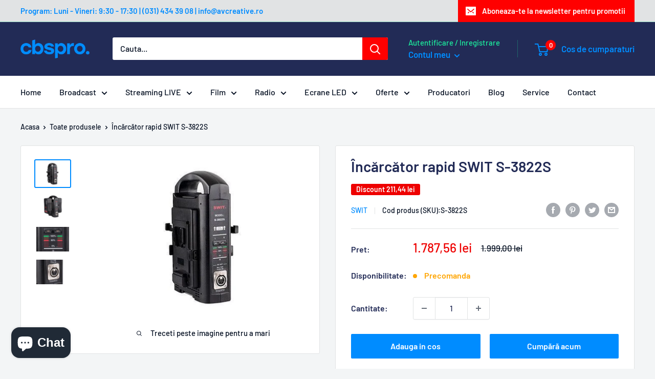

--- FILE ---
content_type: text/html; charset=utf-8
request_url: https://cbspro.ro/products/charger-swit-s-3822s-fast-charger
body_size: 35683
content:
<!doctype html>

<html class="no-js" lang="ro-RO">
  <head>
    <meta name="facebook-domain-verification" content="igmm7ltj25a5581wmbyfryfz2fojyc" />
	<!-- Added by AVADA SEO Suite -->
	

	<!-- /Added by AVADA SEO Suite -->
    <meta charset="utf-8">
    <meta name="viewport" content="width=device-width, initial-scale=1.0, height=device-height, minimum-scale=1.0, maximum-scale=1.0">
    <meta name="theme-color" content="#008cff">
    <!-- Google Tag Manager -->
<script>(function(w,d,s,l,i){w[l]=w[l]||[];w[l].push({'gtm.start':
new Date().getTime(),event:'gtm.js'});var f=d.getElementsByTagName(s)[0],
j=d.createElement(s),dl=l!='dataLayer'?'&l='+l:'';j.async=true;j.src=
'https://www.googletagmanager.com/gtm.js?id='+i+dl;f.parentNode.insertBefore(j,f);
})(window,document,'script','dataLayer','GTM-P5RSS7HC');</script>
<!-- End Google Tag Manager --><title>Încărcător rapid SWIT S-3822S
</title><meta name="description" content="Acest încărcător cu montare în V, dispune de încărcare simultană cu 2 canale, 3A curent de încărcare pe canal, indicatoare de încărcare cu led-uri, este portabil, are o greutate redusă și suportă ieșire XLR cu 4 pini. Ieșirea de încărcare este de 16.8 V și datorită indicatorilor cu led de pe panoul frontal poate indica"><link rel="canonical" href="https://cbspro.ro/products/charger-swit-s-3822s-fast-charger"><link rel="shortcut icon" href="//cbspro.ro/cdn/shop/files/favicon_96x96.png?v=1649578390" type="image/png"><link rel="preload" as="style" href="//cbspro.ro/cdn/shop/t/2/assets/theme.css?v=94554424693391506591649574926">
    <link rel="preload" as="script" href="//cbspro.ro/cdn/shop/t/2/assets/theme.js?v=132219002375670937941645521947">
    <link rel="preconnect" href="https://cdn.shopify.com">
    <link rel="preconnect" href="https://fonts.shopifycdn.com">
    <link rel="dns-prefetch" href="https://productreviews.shopifycdn.com">
    <link rel="dns-prefetch" href="https://ajax.googleapis.com">
    <link rel="dns-prefetch" href="https://maps.googleapis.com">
    <link rel="dns-prefetch" href="https://maps.gstatic.com">

    <meta property="og:type" content="product">
  <meta property="og:title" content="Încărcător rapid SWIT S-3822S"><meta property="og:image" content="http://cbspro.ro/cdn/shop/products/charger-swit-s-3822s-fast-charger-cbspro.jpg?v=1683218082">
    <meta property="og:image:secure_url" content="https://cbspro.ro/cdn/shop/products/charger-swit-s-3822s-fast-charger-cbspro.jpg?v=1683218082">
    <meta property="og:image:width" content="480">
    <meta property="og:image:height" content="360"><meta property="product:price:amount" content="1.787,56">
  <meta property="product:price:currency" content="RON"><meta property="og:description" content="Acest încărcător cu montare în V, dispune de încărcare simultană cu 2 canale, 3A curent de încărcare pe canal, indicatoare de încărcare cu led-uri, este portabil, are o greutate redusă și suportă ieșire XLR cu 4 pini. Ieșirea de încărcare este de 16.8 V și datorită indicatorilor cu led de pe panoul frontal poate indica"><meta property="og:url" content="https://cbspro.ro/products/charger-swit-s-3822s-fast-charger">
<meta property="og:site_name" content="cbspro"><meta name="twitter:card" content="summary"><meta name="twitter:title" content="Încărcător rapid SWIT S-3822S">
  <meta name="twitter:description" content="
Acest încărcător cu montare în V, dispune de încărcare simultană cu 2 canale, 3A curent de încărcare pe canal, indicatoare de încărcare cu led-uri, este portabil, are o greutate redusă și suportă ieșire XLR cu 4 pini.
Ieșirea de încărcare este de 16.8 V și datorită indicatorilor cu led de pe panoul frontal poate indica capacitatea în timp real al fiecărui canal prin diferite culori: 
Afișaj Roșu: - Bateria se încarcă, capacitate sub 80 %
Afișaj Galben: - Bateria se încarcă, capacitate peste 80 %
Afișaj Verde: - Încărcare terminată">
  <meta name="twitter:image" content="https://cbspro.ro/cdn/shop/products/charger-swit-s-3822s-fast-charger-cbspro_600x600_crop_center.jpg?v=1683218082">
    <link rel="preload" href="//cbspro.ro/cdn/fonts/barlow/barlow_n6.329f582a81f63f125e63c20a5a80ae9477df68e1.woff2" as="font" type="font/woff2" crossorigin><link rel="preload" href="//cbspro.ro/cdn/fonts/barlow/barlow_n5.a193a1990790eba0cc5cca569d23799830e90f07.woff2" as="font" type="font/woff2" crossorigin><style>
  @font-face {
  font-family: Barlow;
  font-weight: 600;
  font-style: normal;
  font-display: swap;
  src: url("//cbspro.ro/cdn/fonts/barlow/barlow_n6.329f582a81f63f125e63c20a5a80ae9477df68e1.woff2") format("woff2"),
       url("//cbspro.ro/cdn/fonts/barlow/barlow_n6.0163402e36247bcb8b02716880d0b39568412e9e.woff") format("woff");
}

  @font-face {
  font-family: Barlow;
  font-weight: 500;
  font-style: normal;
  font-display: swap;
  src: url("//cbspro.ro/cdn/fonts/barlow/barlow_n5.a193a1990790eba0cc5cca569d23799830e90f07.woff2") format("woff2"),
       url("//cbspro.ro/cdn/fonts/barlow/barlow_n5.ae31c82169b1dc0715609b8cc6a610b917808358.woff") format("woff");
}

@font-face {
  font-family: Barlow;
  font-weight: 600;
  font-style: normal;
  font-display: swap;
  src: url("//cbspro.ro/cdn/fonts/barlow/barlow_n6.329f582a81f63f125e63c20a5a80ae9477df68e1.woff2") format("woff2"),
       url("//cbspro.ro/cdn/fonts/barlow/barlow_n6.0163402e36247bcb8b02716880d0b39568412e9e.woff") format("woff");
}

@font-face {
  font-family: Barlow;
  font-weight: 600;
  font-style: italic;
  font-display: swap;
  src: url("//cbspro.ro/cdn/fonts/barlow/barlow_i6.5a22bd20fb27bad4d7674cc6e666fb9c77d813bb.woff2") format("woff2"),
       url("//cbspro.ro/cdn/fonts/barlow/barlow_i6.1c8787fcb59f3add01a87f21b38c7ef797e3b3a1.woff") format("woff");
}


  @font-face {
  font-family: Barlow;
  font-weight: 700;
  font-style: normal;
  font-display: swap;
  src: url("//cbspro.ro/cdn/fonts/barlow/barlow_n7.691d1d11f150e857dcbc1c10ef03d825bc378d81.woff2") format("woff2"),
       url("//cbspro.ro/cdn/fonts/barlow/barlow_n7.4fdbb1cb7da0e2c2f88492243ffa2b4f91924840.woff") format("woff");
}

  @font-face {
  font-family: Barlow;
  font-weight: 500;
  font-style: italic;
  font-display: swap;
  src: url("//cbspro.ro/cdn/fonts/barlow/barlow_i5.714d58286997b65cd479af615cfa9bb0a117a573.woff2") format("woff2"),
       url("//cbspro.ro/cdn/fonts/barlow/barlow_i5.0120f77e6447d3b5df4bbec8ad8c2d029d87fb21.woff") format("woff");
}

  @font-face {
  font-family: Barlow;
  font-weight: 700;
  font-style: italic;
  font-display: swap;
  src: url("//cbspro.ro/cdn/fonts/barlow/barlow_i7.50e19d6cc2ba5146fa437a5a7443c76d5d730103.woff2") format("woff2"),
       url("//cbspro.ro/cdn/fonts/barlow/barlow_i7.47e9f98f1b094d912e6fd631cc3fe93d9f40964f.woff") format("woff");
}


  :root {
    --default-text-font-size : 15px;
    --base-text-font-size    : 16px;
    --heading-font-family    : Barlow, sans-serif;
    --heading-font-weight    : 600;
    --heading-font-style     : normal;
    --text-font-family       : Barlow, sans-serif;
    --text-font-weight       : 500;
    --text-font-style        : normal;
    --text-font-bolder-weight: 600;
    --text-link-decoration   : underline;

    --text-color               : #040f21;
    --text-color-rgb           : 4, 15, 33;
    --heading-color            : #222b56;
    --border-color             : #e1e3e4;
    --border-color-rgb         : 225, 227, 228;
    --form-border-color        : #d4d6d8;
    --accent-color             : #008cff;
    --accent-color-rgb         : 0, 140, 255;
    --link-color               : #040f21;
    --link-color-hover         : #000000;
    --background               : #f3f5f6;
    --secondary-background     : #ffffff;
    --secondary-background-rgb : 255, 255, 255;
    --accent-background        : rgba(0, 140, 255, 0.08);

    --input-background: #ffffff;

    --error-color       : #ff0000;
    --error-background  : rgba(255, 0, 0, 0.07);
    --success-color     : #00aa00;
    --success-background: rgba(0, 170, 0, 0.11);

    --primary-button-background      : #008cff;
    --primary-button-background-rgb  : 0, 140, 255;
    --primary-button-text-color      : #ffffff;
    --secondary-button-background    : #008cff;
    --secondary-button-background-rgb: 0, 140, 255;
    --secondary-button-text-color    : #ffffff;

    --header-background      : #222b56;
    --header-text-color      : #008cff;
    --header-light-text-color: #1ded9d;
    --header-border-color    : rgba(29, 237, 157, 0.3);
    --header-accent-color    : #ff0000;

    --footer-background-color:    #222b56;
    --footer-heading-text-color:  #1ded9d;
    --footer-body-text-color:     #ffffff;
    --footer-body-text-color-rgb: 255, 255, 255;
    --footer-accent-color:        #0692f1;
    --footer-accent-color-rgb:    6, 146, 241;
    --footer-border:              none;
    
    --flickity-arrow-color: #abb1b4;--product-on-sale-accent           : #ee0000;
    --product-on-sale-accent-rgb       : 238, 0, 0;
    --product-on-sale-color            : #ffffff;
    --product-in-stock-color           : #008a00;
    --product-low-stock-color          : #ffa500;
    --product-sold-out-color           : #8a9297;
    --product-custom-label-1-background: #008cff;
    --product-custom-label-1-color     : #ffffff;
    --product-custom-label-2-background: #6e1eed;
    --product-custom-label-2-color     : #ffffff;
    --product-review-star-color        : #ffbd00;

    --mobile-container-gutter : 20px;
    --desktop-container-gutter: 40px;

    /* Shopify related variables */
    --payment-terms-background-color: #f3f5f6;
  }
</style>

<script>
  // IE11 does not have support for CSS variables, so we have to polyfill them
  if (!(((window || {}).CSS || {}).supports && window.CSS.supports('(--a: 0)'))) {
    const script = document.createElement('script');
    script.type = 'text/javascript';
    script.src = 'https://cdn.jsdelivr.net/npm/css-vars-ponyfill@2';
    script.onload = function() {
      cssVars({});
    };

    document.getElementsByTagName('head')[0].appendChild(script);
  }
</script>


    <script>window.performance && window.performance.mark && window.performance.mark('shopify.content_for_header.start');</script><meta name="facebook-domain-verification" content="vuhx98cyjki62wl4qgek9ttcd33vc4">
<meta name="facebook-domain-verification" content="fasjatdcoajzkapsqsgwi31auqspm3">
<meta name="facebook-domain-verification" content="igmm7ltj25a5581wmbyfryfz2fojyc">
<meta name="google-site-verification" content="ZLd-ERM4FRPHwxMKmmvzXbaa7NqYALGellstVoE5404">
<meta name="google-site-verification" content="27nZoW2uI65-KArEM9E9Hf85YW-vAQSVtVlXP_pv_jk">
<meta name="google-site-verification" content="ZLd-ERM4FRPHwxMKmmvzXbaa7NqYALGellstVoE5404">
<meta id="shopify-digital-wallet" name="shopify-digital-wallet" content="/60505292951/digital_wallets/dialog">
<link rel="alternate" type="application/json+oembed" href="https://cbspro.ro/products/charger-swit-s-3822s-fast-charger.oembed">
<script async="async" src="/checkouts/internal/preloads.js?locale=ro-RO"></script>
<script id="shopify-features" type="application/json">{"accessToken":"99a81b03a026ddb2372fe007117a184d","betas":["rich-media-storefront-analytics"],"domain":"cbspro.ro","predictiveSearch":true,"shopId":60505292951,"locale":"ro"}</script>
<script>var Shopify = Shopify || {};
Shopify.shop = "cbspro-o2h2.myshopify.com";
Shopify.locale = "ro-RO";
Shopify.currency = {"active":"RON","rate":"1.0"};
Shopify.country = "RO";
Shopify.theme = {"name":"Warehouse","id":128644710551,"schema_name":"Warehouse","schema_version":"2.6.6","theme_store_id":871,"role":"main"};
Shopify.theme.handle = "null";
Shopify.theme.style = {"id":null,"handle":null};
Shopify.cdnHost = "cbspro.ro/cdn";
Shopify.routes = Shopify.routes || {};
Shopify.routes.root = "/";</script>
<script type="module">!function(o){(o.Shopify=o.Shopify||{}).modules=!0}(window);</script>
<script>!function(o){function n(){var o=[];function n(){o.push(Array.prototype.slice.apply(arguments))}return n.q=o,n}var t=o.Shopify=o.Shopify||{};t.loadFeatures=n(),t.autoloadFeatures=n()}(window);</script>
<script id="shop-js-analytics" type="application/json">{"pageType":"product"}</script>
<script defer="defer" async type="module" src="//cbspro.ro/cdn/shopifycloud/shop-js/modules/v2/client.init-shop-cart-sync_B_1M6nXz.ro-RO.esm.js"></script>
<script defer="defer" async type="module" src="//cbspro.ro/cdn/shopifycloud/shop-js/modules/v2/chunk.common_BGCVY80p.esm.js"></script>
<script type="module">
  await import("//cbspro.ro/cdn/shopifycloud/shop-js/modules/v2/client.init-shop-cart-sync_B_1M6nXz.ro-RO.esm.js");
await import("//cbspro.ro/cdn/shopifycloud/shop-js/modules/v2/chunk.common_BGCVY80p.esm.js");

  window.Shopify.SignInWithShop?.initShopCartSync?.({"fedCMEnabled":true,"windoidEnabled":true});

</script>
<script>(function() {
  var isLoaded = false;
  function asyncLoad() {
    if (isLoaded) return;
    isLoaded = true;
    var urls = ["https:\/\/cstt-app.herokuapp.com\/get_script\/56b476d0a61e11ecbca302844f4ea233.js?v=939901\u0026shop=cbspro-o2h2.myshopify.com","https:\/\/app.avada.io\/avada-sdk.min.js?shop=cbspro-o2h2.myshopify.com","\/\/swymv3free-01.azureedge.net\/code\/swym-shopify.js?shop=cbspro-o2h2.myshopify.com","https:\/\/easygdpr.b-cdn.net\/v\/1553540745\/gdpr.min.js?shop=cbspro-o2h2.myshopify.com","https:\/\/cdn-bundler.nice-team.net\/app\/js\/bundler.js?shop=cbspro-o2h2.myshopify.com","https:\/\/seo.apps.avada.io\/scripttag\/avada-seo-installed.js?shop=cbspro-o2h2.myshopify.com","https:\/\/cdn.shopify.com\/s\/files\/1\/0605\/0529\/2951\/t\/2\/assets\/clever_adwords_global_tag.js?shop=cbspro-o2h2.myshopify.com","https:\/\/cdn1.avada.io\/flying-pages\/module.js?shop=cbspro-o2h2.myshopify.com","\/\/cdn.shopify.com\/proxy\/8352db4b0fa2861b13082e4a5474bfc1b940e183e7a09fc60f786633dfa1ad6e\/feed.mulwi.com\/js\/init.js?shop=cbspro-o2h2.myshopify.com\u0026sp-cache-control=cHVibGljLCBtYXgtYWdlPTkwMA"];
    for (var i = 0; i < urls.length; i++) {
      var s = document.createElement('script');
      s.type = 'text/javascript';
      s.async = true;
      s.src = urls[i];
      var x = document.getElementsByTagName('script')[0];
      x.parentNode.insertBefore(s, x);
    }
  };
  if(window.attachEvent) {
    window.attachEvent('onload', asyncLoad);
  } else {
    window.addEventListener('load', asyncLoad, false);
  }
})();</script>
<script id="__st">var __st={"a":60505292951,"offset":7200,"reqid":"b17423a9-016b-42a4-8689-a33aaa78aaec-1768826937","pageurl":"cbspro.ro\/products\/charger-swit-s-3822s-fast-charger","u":"3d62b5284552","p":"product","rtyp":"product","rid":7465371467927};</script>
<script>window.ShopifyPaypalV4VisibilityTracking = true;</script>
<script id="captcha-bootstrap">!function(){'use strict';const t='contact',e='account',n='new_comment',o=[[t,t],['blogs',n],['comments',n],[t,'customer']],c=[[e,'customer_login'],[e,'guest_login'],[e,'recover_customer_password'],[e,'create_customer']],r=t=>t.map((([t,e])=>`form[action*='/${t}']:not([data-nocaptcha='true']) input[name='form_type'][value='${e}']`)).join(','),a=t=>()=>t?[...document.querySelectorAll(t)].map((t=>t.form)):[];function s(){const t=[...o],e=r(t);return a(e)}const i='password',u='form_key',d=['recaptcha-v3-token','g-recaptcha-response','h-captcha-response',i],f=()=>{try{return window.sessionStorage}catch{return}},m='__shopify_v',_=t=>t.elements[u];function p(t,e,n=!1){try{const o=window.sessionStorage,c=JSON.parse(o.getItem(e)),{data:r}=function(t){const{data:e,action:n}=t;return t[m]||n?{data:e,action:n}:{data:t,action:n}}(c);for(const[e,n]of Object.entries(r))t.elements[e]&&(t.elements[e].value=n);n&&o.removeItem(e)}catch(o){console.error('form repopulation failed',{error:o})}}const l='form_type',E='cptcha';function T(t){t.dataset[E]=!0}const w=window,h=w.document,L='Shopify',v='ce_forms',y='captcha';let A=!1;((t,e)=>{const n=(g='f06e6c50-85a8-45c8-87d0-21a2b65856fe',I='https://cdn.shopify.com/shopifycloud/storefront-forms-hcaptcha/ce_storefront_forms_captcha_hcaptcha.v1.5.2.iife.js',D={infoText:'Protejat prin hCaptcha',privacyText:'Confidențialitate',termsText:'Condiții'},(t,e,n)=>{const o=w[L][v],c=o.bindForm;if(c)return c(t,g,e,D).then(n);var r;o.q.push([[t,g,e,D],n]),r=I,A||(h.body.append(Object.assign(h.createElement('script'),{id:'captcha-provider',async:!0,src:r})),A=!0)});var g,I,D;w[L]=w[L]||{},w[L][v]=w[L][v]||{},w[L][v].q=[],w[L][y]=w[L][y]||{},w[L][y].protect=function(t,e){n(t,void 0,e),T(t)},Object.freeze(w[L][y]),function(t,e,n,w,h,L){const[v,y,A,g]=function(t,e,n){const i=e?o:[],u=t?c:[],d=[...i,...u],f=r(d),m=r(i),_=r(d.filter((([t,e])=>n.includes(e))));return[a(f),a(m),a(_),s()]}(w,h,L),I=t=>{const e=t.target;return e instanceof HTMLFormElement?e:e&&e.form},D=t=>v().includes(t);t.addEventListener('submit',(t=>{const e=I(t);if(!e)return;const n=D(e)&&!e.dataset.hcaptchaBound&&!e.dataset.recaptchaBound,o=_(e),c=g().includes(e)&&(!o||!o.value);(n||c)&&t.preventDefault(),c&&!n&&(function(t){try{if(!f())return;!function(t){const e=f();if(!e)return;const n=_(t);if(!n)return;const o=n.value;o&&e.removeItem(o)}(t);const e=Array.from(Array(32),(()=>Math.random().toString(36)[2])).join('');!function(t,e){_(t)||t.append(Object.assign(document.createElement('input'),{type:'hidden',name:u})),t.elements[u].value=e}(t,e),function(t,e){const n=f();if(!n)return;const o=[...t.querySelectorAll(`input[type='${i}']`)].map((({name:t})=>t)),c=[...d,...o],r={};for(const[a,s]of new FormData(t).entries())c.includes(a)||(r[a]=s);n.setItem(e,JSON.stringify({[m]:1,action:t.action,data:r}))}(t,e)}catch(e){console.error('failed to persist form',e)}}(e),e.submit())}));const S=(t,e)=>{t&&!t.dataset[E]&&(n(t,e.some((e=>e===t))),T(t))};for(const o of['focusin','change'])t.addEventListener(o,(t=>{const e=I(t);D(e)&&S(e,y())}));const B=e.get('form_key'),M=e.get(l),P=B&&M;t.addEventListener('DOMContentLoaded',(()=>{const t=y();if(P)for(const e of t)e.elements[l].value===M&&p(e,B);[...new Set([...A(),...v().filter((t=>'true'===t.dataset.shopifyCaptcha))])].forEach((e=>S(e,t)))}))}(h,new URLSearchParams(w.location.search),n,t,e,['guest_login'])})(!0,!0)}();</script>
<script integrity="sha256-4kQ18oKyAcykRKYeNunJcIwy7WH5gtpwJnB7kiuLZ1E=" data-source-attribution="shopify.loadfeatures" defer="defer" src="//cbspro.ro/cdn/shopifycloud/storefront/assets/storefront/load_feature-a0a9edcb.js" crossorigin="anonymous"></script>
<script data-source-attribution="shopify.dynamic_checkout.dynamic.init">var Shopify=Shopify||{};Shopify.PaymentButton=Shopify.PaymentButton||{isStorefrontPortableWallets:!0,init:function(){window.Shopify.PaymentButton.init=function(){};var t=document.createElement("script");t.src="https://cbspro.ro/cdn/shopifycloud/portable-wallets/latest/portable-wallets.ro.js",t.type="module",document.head.appendChild(t)}};
</script>
<script data-source-attribution="shopify.dynamic_checkout.buyer_consent">
  function portableWalletsHideBuyerConsent(e){var t=document.getElementById("shopify-buyer-consent"),n=document.getElementById("shopify-subscription-policy-button");t&&n&&(t.classList.add("hidden"),t.setAttribute("aria-hidden","true"),n.removeEventListener("click",e))}function portableWalletsShowBuyerConsent(e){var t=document.getElementById("shopify-buyer-consent"),n=document.getElementById("shopify-subscription-policy-button");t&&n&&(t.classList.remove("hidden"),t.removeAttribute("aria-hidden"),n.addEventListener("click",e))}window.Shopify?.PaymentButton&&(window.Shopify.PaymentButton.hideBuyerConsent=portableWalletsHideBuyerConsent,window.Shopify.PaymentButton.showBuyerConsent=portableWalletsShowBuyerConsent);
</script>
<script>
  function portableWalletsCleanup(e){e&&e.src&&console.error("Failed to load portable wallets script "+e.src);var t=document.querySelectorAll("shopify-accelerated-checkout .shopify-payment-button__skeleton, shopify-accelerated-checkout-cart .wallet-cart-button__skeleton"),e=document.getElementById("shopify-buyer-consent");for(let e=0;e<t.length;e++)t[e].remove();e&&e.remove()}function portableWalletsNotLoadedAsModule(e){e instanceof ErrorEvent&&"string"==typeof e.message&&e.message.includes("import.meta")&&"string"==typeof e.filename&&e.filename.includes("portable-wallets")&&(window.removeEventListener("error",portableWalletsNotLoadedAsModule),window.Shopify.PaymentButton.failedToLoad=e,"loading"===document.readyState?document.addEventListener("DOMContentLoaded",window.Shopify.PaymentButton.init):window.Shopify.PaymentButton.init())}window.addEventListener("error",portableWalletsNotLoadedAsModule);
</script>

<script type="module" src="https://cbspro.ro/cdn/shopifycloud/portable-wallets/latest/portable-wallets.ro.js" onError="portableWalletsCleanup(this)" crossorigin="anonymous"></script>
<script nomodule>
  document.addEventListener("DOMContentLoaded", portableWalletsCleanup);
</script>

<script id='scb4127' type='text/javascript' async='' src='https://cbspro.ro/cdn/shopifycloud/privacy-banner/storefront-banner.js'></script><link id="shopify-accelerated-checkout-styles" rel="stylesheet" media="screen" href="https://cbspro.ro/cdn/shopifycloud/portable-wallets/latest/accelerated-checkout-backwards-compat.css" crossorigin="anonymous">
<style id="shopify-accelerated-checkout-cart">
        #shopify-buyer-consent {
  margin-top: 1em;
  display: inline-block;
  width: 100%;
}

#shopify-buyer-consent.hidden {
  display: none;
}

#shopify-subscription-policy-button {
  background: none;
  border: none;
  padding: 0;
  text-decoration: underline;
  font-size: inherit;
  cursor: pointer;
}

#shopify-subscription-policy-button::before {
  box-shadow: none;
}

      </style>

<script>window.performance && window.performance.mark && window.performance.mark('shopify.content_for_header.end');</script>

    <link rel="stylesheet" href="//cbspro.ro/cdn/shop/t/2/assets/theme.css?v=94554424693391506591649574926">

    
  <script type="application/ld+json">
  {
    "@context": "http://schema.org",
    "@type": "Product",
    "offers": [{
          "@type": "Offer",
          "name": "Default Title",
          "availability":"https://schema.org/InStock",
          "price": 1787.56,
          "priceCurrency": "RON",
          "priceValidUntil": "2026-01-29","sku": "S-3822S","url": "/products/charger-swit-s-3822s-fast-charger?variant=41829522243735"
        }
],
    "brand": {
      "name": "Swit"
    },
    "name": "Încărcător rapid SWIT S-3822S",
    "description": "\nAcest încărcător cu montare în V, dispune de încărcare simultană cu 2 canale, 3A curent de încărcare pe canal, indicatoare de încărcare cu led-uri, este portabil, are o greutate redusă și suportă ieșire XLR cu 4 pini.\nIeșirea de încărcare este de 16.8 V și datorită indicatorilor cu led de pe panoul frontal poate indica capacitatea în timp real al fiecărui canal prin diferite culori: \nAfișaj Roșu: - Bateria se încarcă, capacitate sub 80 %\nAfișaj Galben: - Bateria se încarcă, capacitate peste 80 %\nAfișaj Verde: - Încărcare terminată",
    "category": "Camera Battery Chargers",
    "url": "/products/charger-swit-s-3822s-fast-charger",
    "sku": "S-3822S",
    "image": {
      "@type": "ImageObject",
      "url": "https://cbspro.ro/cdn/shop/products/charger-swit-s-3822s-fast-charger-cbspro_1024x.jpg?v=1683218082",
      "image": "https://cbspro.ro/cdn/shop/products/charger-swit-s-3822s-fast-charger-cbspro_1024x.jpg?v=1683218082",
      "name": "Încărcător rapid SWIT S-3822S - cbspro",
      "width": "1024",
      "height": "1024"
    }
  }
  </script>



  <script type="application/ld+json">
  {
    "@context": "http://schema.org",
    "@type": "BreadcrumbList",
  "itemListElement": [{
      "@type": "ListItem",
      "position": 1,
      "name": "Acasa",
      "item": "https://cbspro.ro"
    },{
          "@type": "ListItem",
          "position": 2,
          "name": "Încărcător rapid SWIT S-3822S",
          "item": "https://cbspro.ro/products/charger-swit-s-3822s-fast-charger"
        }]
  }
  </script>


    <script>
      // This allows to expose several variables to the global scope, to be used in scripts
      window.theme = {
        pageType: "product",
        cartCount: 0,
        moneyFormat: "{{amount_with_comma_separator}} lei",
        moneyWithCurrencyFormat: "{{amount_with_comma_separator}} lei RON",
        currencyCodeEnabled: false,
        showDiscount: true,
        discountMode: "saving",
        searchMode: "product,article",
        searchUnavailableProducts: "last",
        cartType: "drawer"
      };

      window.routes = {
        rootUrl: "\/",
        rootUrlWithoutSlash: '',
        cartUrl: "\/cart",
        cartAddUrl: "\/cart\/add",
        cartChangeUrl: "\/cart\/change",
        searchUrl: "\/search",
        productRecommendationsUrl: "\/recommendations\/products"
      };

      window.languages = {
        productRegularPrice: "Pret recomandat de producator",
        productSalePrice: "Pret redus",
        collectionOnSaleLabel: "Discount {{savings}}",
        productFormUnavailable: "Indisponibil",
        productFormAddToCart: "Adauga in cos",
        productFormSoldOut: "Precomanda",
        productAdded: "Produsul fost adaugat in cos",
        productAddedShort: "Adaugat!",
        shippingEstimatorNoResults: "Nu a fost gasita nicio optiune de livrare pentru adresa dvs.",
        shippingEstimatorOneResult: "S-a calculat un cost de livrare pentru adresa dvs:",
        shippingEstimatorMultipleResults: "S-au calculat {{count}} costuri de livrare pentru adresa dvs:",
        shippingEstimatorErrors: "S-au identificat cateva erori:"
      };

      window.lazySizesConfig = {
        loadHidden: false,
        hFac: 0.8,
        expFactor: 3,
        customMedia: {
          '--phone': '(max-width: 640px)',
          '--tablet': '(min-width: 641px) and (max-width: 1023px)',
          '--lap': '(min-width: 1024px)'
        }
      };

      document.documentElement.className = document.documentElement.className.replace('no-js', 'js');
    </script><script src="//cbspro.ro/cdn/shop/t/2/assets/theme.js?v=132219002375670937941645521947" defer></script>
    <script src="//cbspro.ro/cdn/shop/t/2/assets/custom.js?v=102476495355921946141645521945" defer></script><script>
        (function () {
          window.onpageshow = function() {
            // We force re-freshing the cart content onpageshow, as most browsers will serve a cache copy when hitting the
            // back button, which cause staled data
            document.documentElement.dispatchEvent(new CustomEvent('cart:refresh', {
              bubbles: true,
              detail: {scrollToTop: false}
            }));
          };
        })();
      </script>

  

  

  
    <script type="text/javascript">
      try {
        window.EasyGdprSettings = "{\"cookie_banner\":true,\"cookie_banner_cookiename\":\"\",\"cookie_banner_settings\":{\"message\":\" Acest website sau tool-urile externe, folosesc cookie-uri necesare pentru buna lui functionare, in scopurile descrise in politica de cookie-uri. Pentru a afla mai multe despre acestea si despre modul in care poti sa revoci acordul pentru cookie-urile folosite, te rugam sa consulti Politica de Cookies. Prin inchiderea acestui mesaj de notificare sau continuarea navigarii in website in orice fel, iti dai acceptul pentru folosirea de cookie-uri.\",\"size\":\"medium\",\"dismiss_button_text\":\"SUNT DE ACORD\",\"button_color\":{\"opacity\":1,\"hexcode\":\"#14a7d0\"},\"banner_text_color\":{},\"langmodes\":{\"dismiss_button_text\":\"#custom\",\"message\":\"#custom\"},\"button_text_color\":{},\"banner_color\":{\"hexcode\":\"#252e39\",\"opacity\":1}},\"current_theme\":\"other\",\"custom_button_position\":\"\",\"eg_display\":[\"login\",\"account\"],\"enabled\":true,\"texts\":{}}";
      } catch (error) {}
    </script>
  



<script src="https://cdn.shopify.com/extensions/7bc9bb47-adfa-4267-963e-cadee5096caf/inbox-1252/assets/inbox-chat-loader.js" type="text/javascript" defer="defer"></script>
<link href="https://monorail-edge.shopifysvc.com" rel="dns-prefetch">
<script>(function(){if ("sendBeacon" in navigator && "performance" in window) {try {var session_token_from_headers = performance.getEntriesByType('navigation')[0].serverTiming.find(x => x.name == '_s').description;} catch {var session_token_from_headers = undefined;}var session_cookie_matches = document.cookie.match(/_shopify_s=([^;]*)/);var session_token_from_cookie = session_cookie_matches && session_cookie_matches.length === 2 ? session_cookie_matches[1] : "";var session_token = session_token_from_headers || session_token_from_cookie || "";function handle_abandonment_event(e) {var entries = performance.getEntries().filter(function(entry) {return /monorail-edge.shopifysvc.com/.test(entry.name);});if (!window.abandonment_tracked && entries.length === 0) {window.abandonment_tracked = true;var currentMs = Date.now();var navigation_start = performance.timing.navigationStart;var payload = {shop_id: 60505292951,url: window.location.href,navigation_start,duration: currentMs - navigation_start,session_token,page_type: "product"};window.navigator.sendBeacon("https://monorail-edge.shopifysvc.com/v1/produce", JSON.stringify({schema_id: "online_store_buyer_site_abandonment/1.1",payload: payload,metadata: {event_created_at_ms: currentMs,event_sent_at_ms: currentMs}}));}}window.addEventListener('pagehide', handle_abandonment_event);}}());</script>
<script id="web-pixels-manager-setup">(function e(e,d,r,n,o){if(void 0===o&&(o={}),!Boolean(null===(a=null===(i=window.Shopify)||void 0===i?void 0:i.analytics)||void 0===a?void 0:a.replayQueue)){var i,a;window.Shopify=window.Shopify||{};var t=window.Shopify;t.analytics=t.analytics||{};var s=t.analytics;s.replayQueue=[],s.publish=function(e,d,r){return s.replayQueue.push([e,d,r]),!0};try{self.performance.mark("wpm:start")}catch(e){}var l=function(){var e={modern:/Edge?\/(1{2}[4-9]|1[2-9]\d|[2-9]\d{2}|\d{4,})\.\d+(\.\d+|)|Firefox\/(1{2}[4-9]|1[2-9]\d|[2-9]\d{2}|\d{4,})\.\d+(\.\d+|)|Chrom(ium|e)\/(9{2}|\d{3,})\.\d+(\.\d+|)|(Maci|X1{2}).+ Version\/(15\.\d+|(1[6-9]|[2-9]\d|\d{3,})\.\d+)([,.]\d+|)( \(\w+\)|)( Mobile\/\w+|) Safari\/|Chrome.+OPR\/(9{2}|\d{3,})\.\d+\.\d+|(CPU[ +]OS|iPhone[ +]OS|CPU[ +]iPhone|CPU IPhone OS|CPU iPad OS)[ +]+(15[._]\d+|(1[6-9]|[2-9]\d|\d{3,})[._]\d+)([._]\d+|)|Android:?[ /-](13[3-9]|1[4-9]\d|[2-9]\d{2}|\d{4,})(\.\d+|)(\.\d+|)|Android.+Firefox\/(13[5-9]|1[4-9]\d|[2-9]\d{2}|\d{4,})\.\d+(\.\d+|)|Android.+Chrom(ium|e)\/(13[3-9]|1[4-9]\d|[2-9]\d{2}|\d{4,})\.\d+(\.\d+|)|SamsungBrowser\/([2-9]\d|\d{3,})\.\d+/,legacy:/Edge?\/(1[6-9]|[2-9]\d|\d{3,})\.\d+(\.\d+|)|Firefox\/(5[4-9]|[6-9]\d|\d{3,})\.\d+(\.\d+|)|Chrom(ium|e)\/(5[1-9]|[6-9]\d|\d{3,})\.\d+(\.\d+|)([\d.]+$|.*Safari\/(?![\d.]+ Edge\/[\d.]+$))|(Maci|X1{2}).+ Version\/(10\.\d+|(1[1-9]|[2-9]\d|\d{3,})\.\d+)([,.]\d+|)( \(\w+\)|)( Mobile\/\w+|) Safari\/|Chrome.+OPR\/(3[89]|[4-9]\d|\d{3,})\.\d+\.\d+|(CPU[ +]OS|iPhone[ +]OS|CPU[ +]iPhone|CPU IPhone OS|CPU iPad OS)[ +]+(10[._]\d+|(1[1-9]|[2-9]\d|\d{3,})[._]\d+)([._]\d+|)|Android:?[ /-](13[3-9]|1[4-9]\d|[2-9]\d{2}|\d{4,})(\.\d+|)(\.\d+|)|Mobile Safari.+OPR\/([89]\d|\d{3,})\.\d+\.\d+|Android.+Firefox\/(13[5-9]|1[4-9]\d|[2-9]\d{2}|\d{4,})\.\d+(\.\d+|)|Android.+Chrom(ium|e)\/(13[3-9]|1[4-9]\d|[2-9]\d{2}|\d{4,})\.\d+(\.\d+|)|Android.+(UC? ?Browser|UCWEB|U3)[ /]?(15\.([5-9]|\d{2,})|(1[6-9]|[2-9]\d|\d{3,})\.\d+)\.\d+|SamsungBrowser\/(5\.\d+|([6-9]|\d{2,})\.\d+)|Android.+MQ{2}Browser\/(14(\.(9|\d{2,})|)|(1[5-9]|[2-9]\d|\d{3,})(\.\d+|))(\.\d+|)|K[Aa][Ii]OS\/(3\.\d+|([4-9]|\d{2,})\.\d+)(\.\d+|)/},d=e.modern,r=e.legacy,n=navigator.userAgent;return n.match(d)?"modern":n.match(r)?"legacy":"unknown"}(),u="modern"===l?"modern":"legacy",c=(null!=n?n:{modern:"",legacy:""})[u],f=function(e){return[e.baseUrl,"/wpm","/b",e.hashVersion,"modern"===e.buildTarget?"m":"l",".js"].join("")}({baseUrl:d,hashVersion:r,buildTarget:u}),m=function(e){var d=e.version,r=e.bundleTarget,n=e.surface,o=e.pageUrl,i=e.monorailEndpoint;return{emit:function(e){var a=e.status,t=e.errorMsg,s=(new Date).getTime(),l=JSON.stringify({metadata:{event_sent_at_ms:s},events:[{schema_id:"web_pixels_manager_load/3.1",payload:{version:d,bundle_target:r,page_url:o,status:a,surface:n,error_msg:t},metadata:{event_created_at_ms:s}}]});if(!i)return console&&console.warn&&console.warn("[Web Pixels Manager] No Monorail endpoint provided, skipping logging."),!1;try{return self.navigator.sendBeacon.bind(self.navigator)(i,l)}catch(e){}var u=new XMLHttpRequest;try{return u.open("POST",i,!0),u.setRequestHeader("Content-Type","text/plain"),u.send(l),!0}catch(e){return console&&console.warn&&console.warn("[Web Pixels Manager] Got an unhandled error while logging to Monorail."),!1}}}}({version:r,bundleTarget:l,surface:e.surface,pageUrl:self.location.href,monorailEndpoint:e.monorailEndpoint});try{o.browserTarget=l,function(e){var d=e.src,r=e.async,n=void 0===r||r,o=e.onload,i=e.onerror,a=e.sri,t=e.scriptDataAttributes,s=void 0===t?{}:t,l=document.createElement("script"),u=document.querySelector("head"),c=document.querySelector("body");if(l.async=n,l.src=d,a&&(l.integrity=a,l.crossOrigin="anonymous"),s)for(var f in s)if(Object.prototype.hasOwnProperty.call(s,f))try{l.dataset[f]=s[f]}catch(e){}if(o&&l.addEventListener("load",o),i&&l.addEventListener("error",i),u)u.appendChild(l);else{if(!c)throw new Error("Did not find a head or body element to append the script");c.appendChild(l)}}({src:f,async:!0,onload:function(){if(!function(){var e,d;return Boolean(null===(d=null===(e=window.Shopify)||void 0===e?void 0:e.analytics)||void 0===d?void 0:d.initialized)}()){var d=window.webPixelsManager.init(e)||void 0;if(d){var r=window.Shopify.analytics;r.replayQueue.forEach((function(e){var r=e[0],n=e[1],o=e[2];d.publishCustomEvent(r,n,o)})),r.replayQueue=[],r.publish=d.publishCustomEvent,r.visitor=d.visitor,r.initialized=!0}}},onerror:function(){return m.emit({status:"failed",errorMsg:"".concat(f," has failed to load")})},sri:function(e){var d=/^sha384-[A-Za-z0-9+/=]+$/;return"string"==typeof e&&d.test(e)}(c)?c:"",scriptDataAttributes:o}),m.emit({status:"loading"})}catch(e){m.emit({status:"failed",errorMsg:(null==e?void 0:e.message)||"Unknown error"})}}})({shopId: 60505292951,storefrontBaseUrl: "https://cbspro.ro",extensionsBaseUrl: "https://extensions.shopifycdn.com/cdn/shopifycloud/web-pixels-manager",monorailEndpoint: "https://monorail-edge.shopifysvc.com/unstable/produce_batch",surface: "storefront-renderer",enabledBetaFlags: ["2dca8a86"],webPixelsConfigList: [{"id":"934412636","configuration":"{\"config\":\"{\\\"pixel_id\\\":\\\"G-ZFC7BFWFMG\\\",\\\"target_country\\\":\\\"RO\\\",\\\"gtag_events\\\":[{\\\"type\\\":\\\"begin_checkout\\\",\\\"action_label\\\":[\\\"G-ZFC7BFWFMG\\\",\\\"AW-939304079\\\/_f1QCKCF2roDEI_J8r8D\\\"]},{\\\"type\\\":\\\"search\\\",\\\"action_label\\\":[\\\"G-ZFC7BFWFMG\\\",\\\"AW-939304079\\\/0Me8CISH2roDEI_J8r8D\\\"]},{\\\"type\\\":\\\"view_item\\\",\\\"action_label\\\":[\\\"G-ZFC7BFWFMG\\\",\\\"AW-939304079\\\/iqjZCJqF2roDEI_J8r8D\\\",\\\"MC-2LRVVDF76C\\\"]},{\\\"type\\\":\\\"purchase\\\",\\\"action_label\\\":[\\\"G-ZFC7BFWFMG\\\",\\\"AW-939304079\\\/0a74CJeF2roDEI_J8r8D\\\",\\\"MC-2LRVVDF76C\\\"]},{\\\"type\\\":\\\"page_view\\\",\\\"action_label\\\":[\\\"G-ZFC7BFWFMG\\\",\\\"AW-939304079\\\/soE9CJSF2roDEI_J8r8D\\\",\\\"MC-2LRVVDF76C\\\"]},{\\\"type\\\":\\\"add_payment_info\\\",\\\"action_label\\\":[\\\"G-ZFC7BFWFMG\\\",\\\"AW-939304079\\\/4QyoCIeH2roDEI_J8r8D\\\"]},{\\\"type\\\":\\\"add_to_cart\\\",\\\"action_label\\\":[\\\"G-ZFC7BFWFMG\\\",\\\"AW-939304079\\\/VoXZCJ2F2roDEI_J8r8D\\\"]}],\\\"enable_monitoring_mode\\\":false}\"}","eventPayloadVersion":"v1","runtimeContext":"OPEN","scriptVersion":"b2a88bafab3e21179ed38636efcd8a93","type":"APP","apiClientId":1780363,"privacyPurposes":[],"dataSharingAdjustments":{"protectedCustomerApprovalScopes":["read_customer_address","read_customer_email","read_customer_name","read_customer_personal_data","read_customer_phone"]}},{"id":"296157532","configuration":"{\"pixel_id\":\"2339029992905488\",\"pixel_type\":\"facebook_pixel\",\"metaapp_system_user_token\":\"-\"}","eventPayloadVersion":"v1","runtimeContext":"OPEN","scriptVersion":"ca16bc87fe92b6042fbaa3acc2fbdaa6","type":"APP","apiClientId":2329312,"privacyPurposes":["ANALYTICS","MARKETING","SALE_OF_DATA"],"dataSharingAdjustments":{"protectedCustomerApprovalScopes":["read_customer_address","read_customer_email","read_customer_name","read_customer_personal_data","read_customer_phone"]}},{"id":"shopify-app-pixel","configuration":"{}","eventPayloadVersion":"v1","runtimeContext":"STRICT","scriptVersion":"0450","apiClientId":"shopify-pixel","type":"APP","privacyPurposes":["ANALYTICS","MARKETING"]},{"id":"shopify-custom-pixel","eventPayloadVersion":"v1","runtimeContext":"LAX","scriptVersion":"0450","apiClientId":"shopify-pixel","type":"CUSTOM","privacyPurposes":["ANALYTICS","MARKETING"]}],isMerchantRequest: false,initData: {"shop":{"name":"cbspro","paymentSettings":{"currencyCode":"RON"},"myshopifyDomain":"cbspro-o2h2.myshopify.com","countryCode":"RO","storefrontUrl":"https:\/\/cbspro.ro"},"customer":null,"cart":null,"checkout":null,"productVariants":[{"price":{"amount":1787.56,"currencyCode":"RON"},"product":{"title":"Încărcător rapid SWIT S-3822S","vendor":"Swit","id":"7465371467927","untranslatedTitle":"Încărcător rapid SWIT S-3822S","url":"\/products\/charger-swit-s-3822s-fast-charger","type":"Camera Battery Chargers"},"id":"41829522243735","image":{"src":"\/\/cbspro.ro\/cdn\/shop\/products\/charger-swit-s-3822s-fast-charger-cbspro.jpg?v=1683218082"},"sku":"S-3822S","title":"Default Title","untranslatedTitle":"Default Title"}],"purchasingCompany":null},},"https://cbspro.ro/cdn","fcfee988w5aeb613cpc8e4bc33m6693e112",{"modern":"","legacy":""},{"shopId":"60505292951","storefrontBaseUrl":"https:\/\/cbspro.ro","extensionBaseUrl":"https:\/\/extensions.shopifycdn.com\/cdn\/shopifycloud\/web-pixels-manager","surface":"storefront-renderer","enabledBetaFlags":"[\"2dca8a86\"]","isMerchantRequest":"false","hashVersion":"fcfee988w5aeb613cpc8e4bc33m6693e112","publish":"custom","events":"[[\"page_viewed\",{}],[\"product_viewed\",{\"productVariant\":{\"price\":{\"amount\":1787.56,\"currencyCode\":\"RON\"},\"product\":{\"title\":\"Încărcător rapid SWIT S-3822S\",\"vendor\":\"Swit\",\"id\":\"7465371467927\",\"untranslatedTitle\":\"Încărcător rapid SWIT S-3822S\",\"url\":\"\/products\/charger-swit-s-3822s-fast-charger\",\"type\":\"Camera Battery Chargers\"},\"id\":\"41829522243735\",\"image\":{\"src\":\"\/\/cbspro.ro\/cdn\/shop\/products\/charger-swit-s-3822s-fast-charger-cbspro.jpg?v=1683218082\"},\"sku\":\"S-3822S\",\"title\":\"Default Title\",\"untranslatedTitle\":\"Default Title\"}}]]"});</script><script>
  window.ShopifyAnalytics = window.ShopifyAnalytics || {};
  window.ShopifyAnalytics.meta = window.ShopifyAnalytics.meta || {};
  window.ShopifyAnalytics.meta.currency = 'RON';
  var meta = {"product":{"id":7465371467927,"gid":"gid:\/\/shopify\/Product\/7465371467927","vendor":"Swit","type":"Camera Battery Chargers","handle":"charger-swit-s-3822s-fast-charger","variants":[{"id":41829522243735,"price":178756,"name":"Încărcător rapid SWIT S-3822S","public_title":null,"sku":"S-3822S"}],"remote":false},"page":{"pageType":"product","resourceType":"product","resourceId":7465371467927,"requestId":"b17423a9-016b-42a4-8689-a33aaa78aaec-1768826937"}};
  for (var attr in meta) {
    window.ShopifyAnalytics.meta[attr] = meta[attr];
  }
</script>
<script class="analytics">
  (function () {
    var customDocumentWrite = function(content) {
      var jquery = null;

      if (window.jQuery) {
        jquery = window.jQuery;
      } else if (window.Checkout && window.Checkout.$) {
        jquery = window.Checkout.$;
      }

      if (jquery) {
        jquery('body').append(content);
      }
    };

    var hasLoggedConversion = function(token) {
      if (token) {
        return document.cookie.indexOf('loggedConversion=' + token) !== -1;
      }
      return false;
    }

    var setCookieIfConversion = function(token) {
      if (token) {
        var twoMonthsFromNow = new Date(Date.now());
        twoMonthsFromNow.setMonth(twoMonthsFromNow.getMonth() + 2);

        document.cookie = 'loggedConversion=' + token + '; expires=' + twoMonthsFromNow;
      }
    }

    var trekkie = window.ShopifyAnalytics.lib = window.trekkie = window.trekkie || [];
    if (trekkie.integrations) {
      return;
    }
    trekkie.methods = [
      'identify',
      'page',
      'ready',
      'track',
      'trackForm',
      'trackLink'
    ];
    trekkie.factory = function(method) {
      return function() {
        var args = Array.prototype.slice.call(arguments);
        args.unshift(method);
        trekkie.push(args);
        return trekkie;
      };
    };
    for (var i = 0; i < trekkie.methods.length; i++) {
      var key = trekkie.methods[i];
      trekkie[key] = trekkie.factory(key);
    }
    trekkie.load = function(config) {
      trekkie.config = config || {};
      trekkie.config.initialDocumentCookie = document.cookie;
      var first = document.getElementsByTagName('script')[0];
      var script = document.createElement('script');
      script.type = 'text/javascript';
      script.onerror = function(e) {
        var scriptFallback = document.createElement('script');
        scriptFallback.type = 'text/javascript';
        scriptFallback.onerror = function(error) {
                var Monorail = {
      produce: function produce(monorailDomain, schemaId, payload) {
        var currentMs = new Date().getTime();
        var event = {
          schema_id: schemaId,
          payload: payload,
          metadata: {
            event_created_at_ms: currentMs,
            event_sent_at_ms: currentMs
          }
        };
        return Monorail.sendRequest("https://" + monorailDomain + "/v1/produce", JSON.stringify(event));
      },
      sendRequest: function sendRequest(endpointUrl, payload) {
        // Try the sendBeacon API
        if (window && window.navigator && typeof window.navigator.sendBeacon === 'function' && typeof window.Blob === 'function' && !Monorail.isIos12()) {
          var blobData = new window.Blob([payload], {
            type: 'text/plain'
          });

          if (window.navigator.sendBeacon(endpointUrl, blobData)) {
            return true;
          } // sendBeacon was not successful

        } // XHR beacon

        var xhr = new XMLHttpRequest();

        try {
          xhr.open('POST', endpointUrl);
          xhr.setRequestHeader('Content-Type', 'text/plain');
          xhr.send(payload);
        } catch (e) {
          console.log(e);
        }

        return false;
      },
      isIos12: function isIos12() {
        return window.navigator.userAgent.lastIndexOf('iPhone; CPU iPhone OS 12_') !== -1 || window.navigator.userAgent.lastIndexOf('iPad; CPU OS 12_') !== -1;
      }
    };
    Monorail.produce('monorail-edge.shopifysvc.com',
      'trekkie_storefront_load_errors/1.1',
      {shop_id: 60505292951,
      theme_id: 128644710551,
      app_name: "storefront",
      context_url: window.location.href,
      source_url: "//cbspro.ro/cdn/s/trekkie.storefront.cd680fe47e6c39ca5d5df5f0a32d569bc48c0f27.min.js"});

        };
        scriptFallback.async = true;
        scriptFallback.src = '//cbspro.ro/cdn/s/trekkie.storefront.cd680fe47e6c39ca5d5df5f0a32d569bc48c0f27.min.js';
        first.parentNode.insertBefore(scriptFallback, first);
      };
      script.async = true;
      script.src = '//cbspro.ro/cdn/s/trekkie.storefront.cd680fe47e6c39ca5d5df5f0a32d569bc48c0f27.min.js';
      first.parentNode.insertBefore(script, first);
    };
    trekkie.load(
      {"Trekkie":{"appName":"storefront","development":false,"defaultAttributes":{"shopId":60505292951,"isMerchantRequest":null,"themeId":128644710551,"themeCityHash":"11283654262707621105","contentLanguage":"ro-RO","currency":"RON","eventMetadataId":"3781ce59-3821-42f9-b2a6-996e0cc83527"},"isServerSideCookieWritingEnabled":true,"monorailRegion":"shop_domain","enabledBetaFlags":["65f19447"]},"Session Attribution":{},"S2S":{"facebookCapiEnabled":true,"source":"trekkie-storefront-renderer","apiClientId":580111}}
    );

    var loaded = false;
    trekkie.ready(function() {
      if (loaded) return;
      loaded = true;

      window.ShopifyAnalytics.lib = window.trekkie;

      var originalDocumentWrite = document.write;
      document.write = customDocumentWrite;
      try { window.ShopifyAnalytics.merchantGoogleAnalytics.call(this); } catch(error) {};
      document.write = originalDocumentWrite;

      window.ShopifyAnalytics.lib.page(null,{"pageType":"product","resourceType":"product","resourceId":7465371467927,"requestId":"b17423a9-016b-42a4-8689-a33aaa78aaec-1768826937","shopifyEmitted":true});

      var match = window.location.pathname.match(/checkouts\/(.+)\/(thank_you|post_purchase)/)
      var token = match? match[1]: undefined;
      if (!hasLoggedConversion(token)) {
        setCookieIfConversion(token);
        window.ShopifyAnalytics.lib.track("Viewed Product",{"currency":"RON","variantId":41829522243735,"productId":7465371467927,"productGid":"gid:\/\/shopify\/Product\/7465371467927","name":"Încărcător rapid SWIT S-3822S","price":"1787.56","sku":"S-3822S","brand":"Swit","variant":null,"category":"Camera Battery Chargers","nonInteraction":true,"remote":false},undefined,undefined,{"shopifyEmitted":true});
      window.ShopifyAnalytics.lib.track("monorail:\/\/trekkie_storefront_viewed_product\/1.1",{"currency":"RON","variantId":41829522243735,"productId":7465371467927,"productGid":"gid:\/\/shopify\/Product\/7465371467927","name":"Încărcător rapid SWIT S-3822S","price":"1787.56","sku":"S-3822S","brand":"Swit","variant":null,"category":"Camera Battery Chargers","nonInteraction":true,"remote":false,"referer":"https:\/\/cbspro.ro\/products\/charger-swit-s-3822s-fast-charger"});
      }
    });


        var eventsListenerScript = document.createElement('script');
        eventsListenerScript.async = true;
        eventsListenerScript.src = "//cbspro.ro/cdn/shopifycloud/storefront/assets/shop_events_listener-3da45d37.js";
        document.getElementsByTagName('head')[0].appendChild(eventsListenerScript);

})();</script>
  <script>
  if (!window.ga || (window.ga && typeof window.ga !== 'function')) {
    window.ga = function ga() {
      (window.ga.q = window.ga.q || []).push(arguments);
      if (window.Shopify && window.Shopify.analytics && typeof window.Shopify.analytics.publish === 'function') {
        window.Shopify.analytics.publish("ga_stub_called", {}, {sendTo: "google_osp_migration"});
      }
      console.error("Shopify's Google Analytics stub called with:", Array.from(arguments), "\nSee https://help.shopify.com/manual/promoting-marketing/pixels/pixel-migration#google for more information.");
    };
    if (window.Shopify && window.Shopify.analytics && typeof window.Shopify.analytics.publish === 'function') {
      window.Shopify.analytics.publish("ga_stub_initialized", {}, {sendTo: "google_osp_migration"});
    }
  }
</script>
<script
  defer
  src="https://cbspro.ro/cdn/shopifycloud/perf-kit/shopify-perf-kit-3.0.4.min.js"
  data-application="storefront-renderer"
  data-shop-id="60505292951"
  data-render-region="gcp-us-east1"
  data-page-type="product"
  data-theme-instance-id="128644710551"
  data-theme-name="Warehouse"
  data-theme-version="2.6.6"
  data-monorail-region="shop_domain"
  data-resource-timing-sampling-rate="10"
  data-shs="true"
  data-shs-beacon="true"
  data-shs-export-with-fetch="true"
  data-shs-logs-sample-rate="1"
  data-shs-beacon-endpoint="https://cbspro.ro/api/collect"
></script>
</head>

  <body class="warehouse--v1 features--animate-zoom template-product " data-instant-intensity="viewport"><!-- Google Tag Manager (noscript) -->
<noscript><iframe src="https://www.googletagmanager.com/ns.html?id=GTM-P5RSS7HC"
height="0" width="0" style="display:none;visibility:hidden"></iframe></noscript>
<!-- End Google Tag Manager (noscript) -->
    <svg class="visually-hidden">
      <linearGradient id="rating-star-gradient-half">
        <stop offset="50%" stop-color="var(--product-review-star-color)" />
        <stop offset="50%" stop-color="rgba(var(--text-color-rgb), .4)" stop-opacity="0.4" />
      </linearGradient>
    </svg>

    <a href="#main" class="visually-hidden skip-to-content">Salt la continut</a>
    <span class="loading-bar"></span>

    <div id="shopify-section-announcement-bar" class="shopify-section"><section data-section-id="announcement-bar" data-section-type="announcement-bar" data-section-settings='{
    "showNewsletter": true
  }'><div id="announcement-bar-newsletter" class="announcement-bar__newsletter hidden-phone" aria-hidden="true">
        <div class="container">
          <div class="announcement-bar__close-container">
            <button class="announcement-bar__close" data-action="toggle-newsletter">
              <span class="visually-hidden">Inchideti</span><svg focusable="false" class="icon icon--close " viewBox="0 0 19 19" role="presentation">
      <path d="M9.1923882 8.39339828l7.7781745-7.7781746 1.4142136 1.41421357-7.7781746 7.77817459 7.7781746 7.77817456L16.9705627 19l-7.7781745-7.7781746L1.41421356 19 0 17.5857864l7.7781746-7.77817456L0 2.02943725 1.41421356.61522369 9.1923882 8.39339828z" fill="currentColor" fill-rule="evenodd"></path>
    </svg></button>
          </div>
        </div>

        <div class="container container--extra-narrow">
          <div class="announcement-bar__newsletter-inner"><h2 class="heading h1">Aboneaza-te la newsletter</h2><div class="rte">
                <p>Prin abonarea la newsletter veti primi cele mai noi informatii din domeniu, veti afla primul de promotiile active si veti primi coduri de discount personalizate.</p>
              </div><div class="newsletter"><form method="post" action="/contact#newsletter-announcement-bar" id="newsletter-announcement-bar" accept-charset="UTF-8" class="form newsletter__form"><input type="hidden" name="form_type" value="customer" /><input type="hidden" name="utf8" value="✓" /><input type="hidden" name="contact[tags]" value="newsletter">
                  <input type="hidden" name="contact[context]" value="announcement-bar">

                  <div class="form__input-row">
                    <div class="form__input-wrapper form__input-wrapper--labelled">
                      <input type="email" id="announcement[contact][email]" name="contact[email]" class="form__field form__field--text" autofocus required>
                      <label for="announcement[contact][email]" class="form__floating-label">E-mail-ul dvs.</label>
                    </div>

                    <button type="submit" class="form__submit button button--primary">Inregistrati-va</button>
                  </div></form></div>
          </div>
        </div>
      </div><div class="announcement-bar">
      <div class="container">
        <div class="announcement-bar__inner"><p class="announcement-bar__content announcement-bar__content--left">Program: Luni - Vineri: 9:30 - 17:30 | (031) 434 39 08 | info@avcreative.ro</p><button type="button" class="announcement-bar__button hidden-phone" data-action="toggle-newsletter" aria-expanded="false" aria-controls="announcement-bar-newsletter"><svg focusable="false" class="icon icon--newsletter " viewBox="0 0 20 17" role="presentation">
      <path d="M19.1666667 0H.83333333C.37333333 0 0 .37995 0 .85v15.3c0 .47005.37333333.85.83333333.85H19.1666667c.46 0 .8333333-.37995.8333333-.85V.85c0-.47005-.3733333-.85-.8333333-.85zM7.20975004 10.8719018L5.3023283 12.7794369c-.14877889.1487878-.34409888.2235631-.53941886.2235631-.19531999 0-.39063998-.0747753-.53941887-.2235631-.29832076-.2983385-.29832076-.7805633 0-1.0789018L6.1309123 9.793l1.07883774 1.0789018zm8.56950946 1.9075351c-.1487789.1487878-.3440989.2235631-.5394189.2235631-.19532 0-.39064-.0747753-.5394189-.2235631L12.793 10.8719018 13.8718377 9.793l1.9074218 1.9075351c.2983207.2983385.2983207.7805633 0 1.0789018zm.9639048-7.45186267l-6.1248086 5.44429317c-.1706197.1516625-.3946127.2278826-.6186057.2278826-.223993 0-.447986-.0762201-.61860567-.2278826l-6.1248086-5.44429317c-.34211431-.30410267-.34211431-.79564457 0-1.09974723.34211431-.30410267.89509703-.30410267 1.23721134 0L9.99975 9.1222466l5.5062029-4.8944196c.3421143-.30410267.8950971-.30410267 1.2372114 0 .3421143.30410266.3421143.79564456 0 1.09974723z" fill="currentColor"></path>
    </svg>Aboneaza-te la newsletter pentru promotii</button></div>
      </div>
    </div>
  </section>

  <style>
    .announcement-bar {
      background: #e1e3e4;
      color: #008cff;
    }
  </style>

  <script>document.documentElement.style.setProperty('--announcement-bar-button-width', document.querySelector('.announcement-bar__button').clientWidth + 'px');document.documentElement.style.setProperty('--announcement-bar-height', document.getElementById('shopify-section-announcement-bar').clientHeight + 'px');
  </script></div>
<div id="shopify-section-popups" class="shopify-section"><div data-section-id="popups" data-section-type="popups">

            <aside class="modal modal--newsletter" data-popup-type="newsletter" data-popup-settings='
              {
                "apparitionDelay": 5,
                "showOnlyOnce": true
              }
            ' aria-hidden="true" >
              <div class="modal__dialog" role="dialog">
                <div class="popup-newsletter"><h3 class="popup-newsletter__title heading">Fii la curent cu noutatile!</h3><button class="popup-newsletter__close link" data-action="close-popup" aria-label="Inchideti"><svg focusable="false" class="icon icon--close " viewBox="0 0 19 19" role="presentation">
      <path d="M9.1923882 8.39339828l7.7781745-7.7781746 1.4142136 1.41421357-7.7781746 7.77817459 7.7781746 7.77817456L16.9705627 19l-7.7781745-7.7781746L1.41421356 19 0 17.5857864l7.7781746-7.77817456L0 2.02943725 1.41421356.61522369 9.1923882 8.39339828z" fill="currentColor" fill-rule="evenodd"></path>
    </svg></button><div class="popup-newsletter__content rte">
                      <p>Inscrie-te la newsletterul nostru saptamanal si fii la curent cu noutatile si promotiile din domeniu audio video profesional</p>
                    </div><form method="post" action="/contact#newsletter-popup" id="newsletter-popup" accept-charset="UTF-8" class="form popup-newsletter__form"><input type="hidden" name="form_type" value="customer" /><input type="hidden" name="utf8" value="✓" /><input type="hidden" name="contact[tags]" value="newsletter">

                        <div class="form__input-wrapper form__input-wrapper--labelled">
                          <input id="newsletter-popup[email]" type="email" class="form__field form__field--text" name="contact[email]" autofocus required="required">
                          <label for="newsletter-popup[email]" class="form__floating-label">Mail-ul dumneavoastra</label>
                        </div>

                        <button class="button button--primary button--full" type="submit">Abonati-va</button></form></div>
              </div>
            </aside></div>

</div>
<div id="shopify-section-header" class="shopify-section shopify-section__header"><section data-section-id="header" data-section-type="header" data-section-settings='{
  "navigationLayout": "inline",
  "desktopOpenTrigger": "hover",
  "useStickyHeader": true
}'>
  <header class="header header--inline " role="banner">
    <div class="container">
      <div class="header__inner"><nav class="header__mobile-nav hidden-lap-and-up">
            <button class="header__mobile-nav-toggle icon-state touch-area" data-action="toggle-menu" aria-expanded="false" aria-haspopup="true" aria-controls="mobile-menu" aria-label="Deschide meniul">
              <span class="icon-state__primary"><svg focusable="false" class="icon icon--hamburger-mobile " viewBox="0 0 20 16" role="presentation">
      <path d="M0 14h20v2H0v-2zM0 0h20v2H0V0zm0 7h20v2H0V7z" fill="currentColor" fill-rule="evenodd"></path>
    </svg></span>
              <span class="icon-state__secondary"><svg focusable="false" class="icon icon--close " viewBox="0 0 19 19" role="presentation">
      <path d="M9.1923882 8.39339828l7.7781745-7.7781746 1.4142136 1.41421357-7.7781746 7.77817459 7.7781746 7.77817456L16.9705627 19l-7.7781745-7.7781746L1.41421356 19 0 17.5857864l7.7781746-7.77817456L0 2.02943725 1.41421356.61522369 9.1923882 8.39339828z" fill="currentColor" fill-rule="evenodd"></path>
    </svg></span>
            </button><div id="mobile-menu" class="mobile-menu" aria-hidden="true"><svg focusable="false" class="icon icon--nav-triangle-borderless " viewBox="0 0 20 9" role="presentation">
      <path d="M.47108938 9c.2694725-.26871321.57077721-.56867841.90388257-.89986354C3.12384116 6.36134886 5.74788116 3.76338565 9.2467995.30653888c.4145057-.4095171 1.0844277-.40860098 1.4977971.00205122L19.4935156 9H.47108938z" fill="#ffffff"></path>
    </svg><div class="mobile-menu__inner">
    <div class="mobile-menu__panel">
      <div class="mobile-menu__section">
        <ul class="mobile-menu__nav" data-type="menu" role="list"><li class="mobile-menu__nav-item"><a href="/" class="mobile-menu__nav-link" data-type="menuitem">Home</a></li><li class="mobile-menu__nav-item"><button class="mobile-menu__nav-link" data-type="menuitem" aria-haspopup="true" aria-expanded="false" aria-controls="mobile-panel-1" data-action="open-panel">Broadcast<svg focusable="false" class="icon icon--arrow-right " viewBox="0 0 8 12" role="presentation">
      <path stroke="currentColor" stroke-width="2" d="M2 2l4 4-4 4" fill="none" stroke-linecap="square"></path>
    </svg></button></li><li class="mobile-menu__nav-item"><button class="mobile-menu__nav-link" data-type="menuitem" aria-haspopup="true" aria-expanded="false" aria-controls="mobile-panel-2" data-action="open-panel">Streaming LIVE<svg focusable="false" class="icon icon--arrow-right " viewBox="0 0 8 12" role="presentation">
      <path stroke="currentColor" stroke-width="2" d="M2 2l4 4-4 4" fill="none" stroke-linecap="square"></path>
    </svg></button></li><li class="mobile-menu__nav-item"><button class="mobile-menu__nav-link" data-type="menuitem" aria-haspopup="true" aria-expanded="false" aria-controls="mobile-panel-3" data-action="open-panel">Film<svg focusable="false" class="icon icon--arrow-right " viewBox="0 0 8 12" role="presentation">
      <path stroke="currentColor" stroke-width="2" d="M2 2l4 4-4 4" fill="none" stroke-linecap="square"></path>
    </svg></button></li><li class="mobile-menu__nav-item"><button class="mobile-menu__nav-link" data-type="menuitem" aria-haspopup="true" aria-expanded="false" aria-controls="mobile-panel-4" data-action="open-panel">Radio<svg focusable="false" class="icon icon--arrow-right " viewBox="0 0 8 12" role="presentation">
      <path stroke="currentColor" stroke-width="2" d="M2 2l4 4-4 4" fill="none" stroke-linecap="square"></path>
    </svg></button></li><li class="mobile-menu__nav-item"><button class="mobile-menu__nav-link" data-type="menuitem" aria-haspopup="true" aria-expanded="false" aria-controls="mobile-panel-5" data-action="open-panel">Ecrane LED<svg focusable="false" class="icon icon--arrow-right " viewBox="0 0 8 12" role="presentation">
      <path stroke="currentColor" stroke-width="2" d="M2 2l4 4-4 4" fill="none" stroke-linecap="square"></path>
    </svg></button></li><li class="mobile-menu__nav-item"><button class="mobile-menu__nav-link" data-type="menuitem" aria-haspopup="true" aria-expanded="false" aria-controls="mobile-panel-6" data-action="open-panel">Oferte<svg focusable="false" class="icon icon--arrow-right " viewBox="0 0 8 12" role="presentation">
      <path stroke="currentColor" stroke-width="2" d="M2 2l4 4-4 4" fill="none" stroke-linecap="square"></path>
    </svg></button></li><li class="mobile-menu__nav-item"><a href="/pages/producatori" class="mobile-menu__nav-link" data-type="menuitem">Producatori</a></li><li class="mobile-menu__nav-item"><a href="/blogs/news" class="mobile-menu__nav-link" data-type="menuitem">Blog</a></li><li class="mobile-menu__nav-item"><a href="/pages/service-si-garantie" class="mobile-menu__nav-link" data-type="menuitem">Service</a></li><li class="mobile-menu__nav-item"><a href="/pages/contact" class="mobile-menu__nav-link" data-type="menuitem">Contact</a></li></ul>
      </div><div class="mobile-menu__section mobile-menu__section--loose">
          <p class="mobile-menu__section-title heading h5">Ai nevoie de ajutor?</p><div class="mobile-menu__help-wrapper"><svg focusable="false" class="icon icon--bi-phone " viewBox="0 0 24 24" role="presentation">
      <g stroke-width="2" fill="none" fill-rule="evenodd" stroke-linecap="square">
        <path d="M17 15l-3 3-8-8 3-3-5-5-3 3c0 9.941 8.059 18 18 18l3-3-5-5z" stroke="#222b56"></path>
        <path d="M14 1c4.971 0 9 4.029 9 9m-9-5c2.761 0 5 2.239 5 5" stroke="#008cff"></path>
      </g>
    </svg><span>(031) 434 39 08</span>
            </div><div class="mobile-menu__help-wrapper"><svg focusable="false" class="icon icon--bi-email " viewBox="0 0 22 22" role="presentation">
      <g fill="none" fill-rule="evenodd">
        <path stroke="#008cff" d="M.916667 10.08333367l3.66666667-2.65833334v4.65849997zm20.1666667 0L17.416667 7.42500033v4.65849997z"></path>
        <path stroke="#222b56" stroke-width="2" d="M4.58333367 7.42500033L.916667 10.08333367V21.0833337h20.1666667V10.08333367L17.416667 7.42500033"></path>
        <path stroke="#222b56" stroke-width="2" d="M4.58333367 12.1000003V.916667H17.416667v11.1833333m-16.5-2.01666663L21.0833337 21.0833337m0-11.00000003L11.0000003 15.5833337"></path>
        <path d="M8.25000033 5.50000033h5.49999997M8.25000033 9.166667h5.49999997" stroke="#008cff" stroke-width="2" stroke-linecap="square"></path>
      </g>
    </svg><a href="mailto:info@avcreative.ro">info@avcreative.ro</a>
            </div></div><div class="mobile-menu__section mobile-menu__section--loose">
          <p class="mobile-menu__section-title heading h5">Urmareste-ne</p><ul class="social-media__item-list social-media__item-list--stack list--unstyled" role="list">
    <li class="social-media__item social-media__item--facebook">
      <a href="https://www.facebook.com/cbspro.ro/" target="_blank" rel="noopener" aria-label="Urmareste-ne pe Facebook"><svg focusable="false" class="icon icon--facebook " viewBox="0 0 30 30">
      <path d="M15 30C6.71572875 30 0 23.2842712 0 15 0 6.71572875 6.71572875 0 15 0c8.2842712 0 15 6.71572875 15 15 0 8.2842712-6.7157288 15-15 15zm3.2142857-17.1429611h-2.1428678v-2.1425646c0-.5852979.8203285-1.07160109 1.0714928-1.07160109h1.071375v-2.1428925h-2.1428678c-2.3564786 0-3.2142536 1.98610393-3.2142536 3.21449359v2.1425646h-1.0714822l.0032143 2.1528011 1.0682679-.0099086v7.499969h3.2142536v-7.499969h2.1428678v-2.1428925z" fill="currentColor" fill-rule="evenodd"></path>
    </svg>Facebook</a>
    </li>

    
<li class="social-media__item social-media__item--twitter">
      <a href="https://twitter.com/cbspro_ro" target="_blank" rel="noopener" aria-label="Urmareste-ne pe Twitter"><svg focusable="false" class="icon icon--twitter " role="presentation" viewBox="0 0 30 30">
      <path d="M15 30C6.71572875 30 0 23.2842712 0 15 0 6.71572875 6.71572875 0 15 0c8.2842712 0 15 6.71572875 15 15 0 8.2842712-6.7157288 15-15 15zm3.4314771-20.35648929c-.134011.01468929-.2681239.02905715-.4022367.043425-.2602865.05139643-.5083383.11526429-.7319208.20275715-.9352275.36657324-1.5727317 1.05116784-1.86618 2.00016964-.1167278.3774214-.1643635 1.0083696-.0160821 1.3982464-.5276368-.0006268-1.0383364-.0756643-1.4800457-.1737-1.7415129-.3873214-2.8258768-.9100285-4.02996109-1.7609946-.35342035-.2497018-.70016357-.5329286-.981255-.8477679-.09067071-.1012178-.23357785-.1903178-.29762142-.3113357-.00537429-.0025553-.01072822-.0047893-.0161025-.0073446-.13989429.2340643-.27121822.4879125-.35394965.7752857-.32626393 1.1332446.18958607 2.0844643.73998215 2.7026518.16682678.187441.43731214.3036696.60328392.4783178h.01608215c-.12466715.041834-.34181679-.0159589-.45040179-.0360803-.25715143-.0482143-.476235-.0919607-.69177643-.1740215-.11255464-.0482142-.22521107-.09675-.3378675-.1449642-.00525214 1.251691.69448393 2.0653071 1.55247643 2.5503267.27968679.158384.67097143.3713625 1.07780893.391484-.2176789.1657285-1.14873321.0897268-1.47198429.0581143.40392643.9397285 1.02481929 1.5652607 2.09147249 1.9056375.2750861.0874928.6108975.1650857.981255.1593482-.1965482.2107446-.6162514.3825321-.8928439.528766-.57057.3017572-1.2328489.4971697-1.97873466.6450108-.2991075.0590785-.61700464.0469446-.94113107.0941946-.35834678.0520554-.73320321-.02745-1.0537875-.0364018.09657429.053325.19312822.1063286.28958036.1596536.2939775.1615821.60135.3033482.93309.4345875.59738036.2359768 1.23392786.4144661 1.93859037.5725286 1.4209286.3186642 3.4251707.175291 4.6653278-.1740215 3.4539354-.9723053 5.6357529-3.2426035 6.459179-6.586425.1416246-.5754053.162226-1.2283875.1527803-1.9126768.1716718-.1232517.3432215-.2465035.5148729-.3697553.4251996-.3074947.8236703-.7363286 1.118055-1.1591036v-.00765c-.5604729.1583679-1.1506672.4499036-1.8661597.4566054v-.0070232c.1397925-.0495.250515-.1545429.3619908-.2321358.5021089-.3493285.8288003-.8100964 1.0697678-1.39826246-.1366982.06769286-.2734778.13506429-.4101761.20275716-.4218407.1938214-1.1381067.4719375-1.689256.5144143-.6491893-.5345357-1.3289754-.95506074-2.6061215-.93461789z" fill="currentColor" fill-rule="evenodd"></path>
    </svg>Twitter</a>
    </li>

    
<li class="social-media__item social-media__item--instagram">
      <a href="https://www.instagram.com/cbspro.ro/" target="_blank" rel="noopener" aria-label="Urmareste-ne pe Instagram"><svg focusable="false" class="icon icon--instagram " role="presentation" viewBox="0 0 30 30">
      <path d="M15 30C6.71572875 30 0 23.2842712 0 15 0 6.71572875 6.71572875 0 15 0c8.2842712 0 15 6.71572875 15 15 0 8.2842712-6.7157288 15-15 15zm.0000159-23.03571429c-2.1823849 0-2.4560363.00925037-3.3131306.0483571-.8553081.03901103-1.4394529.17486384-1.9505835.37352345-.52841925.20532625-.9765517.48009406-1.42331254.926823-.44672894.44676084-.72149675.89489329-.926823 1.42331254-.19865961.5111306-.33451242 1.0952754-.37352345 1.9505835-.03910673.8570943-.0483571 1.1307457-.0483571 3.3131306 0 2.1823531.00925037 2.4560045.0483571 3.3130988.03901103.8553081.17486384 1.4394529.37352345 1.9505835.20532625.5284193.48009406.9765517.926823 1.4233125.44676084.446729.89489329.7214968 1.42331254.9268549.5111306.1986278 1.0952754.3344806 1.9505835.3734916.8570943.0391067 1.1307457.0483571 3.3131306.0483571 2.1823531 0 2.4560045-.0092504 3.3130988-.0483571.8553081-.039011 1.4394529-.1748638 1.9505835-.3734916.5284193-.2053581.9765517-.4801259 1.4233125-.9268549.446729-.4467608.7214968-.8948932.9268549-1.4233125.1986278-.5111306.3344806-1.0952754.3734916-1.9505835.0391067-.8570943.0483571-1.1307457.0483571-3.3130988 0-2.1823849-.0092504-2.4560363-.0483571-3.3131306-.039011-.8553081-.1748638-1.4394529-.3734916-1.9505835-.2053581-.52841925-.4801259-.9765517-.9268549-1.42331254-.4467608-.44672894-.8948932-.72149675-1.4233125-.926823-.5111306-.19865961-1.0952754-.33451242-1.9505835-.37352345-.8570943-.03910673-1.1307457-.0483571-3.3130988-.0483571zm0 1.44787387c2.1456068 0 2.3997686.00819774 3.2471022.04685789.7834742.03572556 1.2089592.1666342 1.4921162.27668167.3750864.14577303.6427729.31990322.9239522.60111439.2812111.28117926.4553413.54886575.6011144.92395217.1100474.283157.2409561.708642.2766816 1.4921162.0386602.8473336.0468579 1.1014954.0468579 3.247134 0 2.1456068-.0081977 2.3997686-.0468579 3.2471022-.0357255.7834742-.1666342 1.2089592-.2766816 1.4921162-.1457731.3750864-.3199033.6427729-.6011144.9239522-.2811793.2812111-.5488658.4553413-.9239522.6011144-.283157.1100474-.708642.2409561-1.4921162.2766816-.847206.0386602-1.1013359.0468579-3.2471022.0468579-2.1457981 0-2.3998961-.0081977-3.247134-.0468579-.7834742-.0357255-1.2089592-.1666342-1.4921162-.2766816-.37508642-.1457731-.64277291-.3199033-.92395217-.6011144-.28117927-.2811793-.45534136-.5488658-.60111439-.9239522-.11004747-.283157-.24095611-.708642-.27668167-1.4921162-.03866015-.8473336-.04685789-1.1014954-.04685789-3.2471022 0-2.1456386.00819774-2.3998004.04685789-3.247134.03572556-.7834742.1666342-1.2089592.27668167-1.4921162.14577303-.37508642.31990322-.64277291.60111439-.92395217.28117926-.28121117.54886575-.45534136.92395217-.60111439.283157-.11004747.708642-.24095611 1.4921162-.27668167.8473336-.03866015 1.1014954-.04685789 3.247134-.04685789zm0 9.26641182c-1.479357 0-2.6785873-1.1992303-2.6785873-2.6785555 0-1.479357 1.1992303-2.6785873 2.6785873-2.6785873 1.4793252 0 2.6785555 1.1992303 2.6785555 2.6785873 0 1.4793252-1.1992303 2.6785555-2.6785555 2.6785555zm0-6.8050167c-2.2790034 0-4.1264612 1.8474578-4.1264612 4.1264612 0 2.2789716 1.8474578 4.1264294 4.1264612 4.1264294 2.2789716 0 4.1264294-1.8474578 4.1264294-4.1264294 0-2.2790034-1.8474578-4.1264612-4.1264294-4.1264612zm5.2537621-.1630297c0-.532566-.431737-.96430298-.964303-.96430298-.532534 0-.964271.43173698-.964271.96430298 0 .5325659.431737.964271.964271.964271.532566 0 .964303-.4317051.964303-.964271z" fill="currentColor" fill-rule="evenodd"></path>
    </svg>Instagram</a>
    </li>

    
<li class="social-media__item social-media__item--youtube">
      <a href="https://www.youtube.com/channel/UCxoNVPB2uuufFtu7S-BhtSQ" target="_blank" rel="noopener" aria-label="Urmareste-ne pe YouTube"><svg focusable="false" class="icon icon--youtube " role="presentation" viewBox="0 0 30 30">
      <path d="M15 30c8.2842712 0 15-6.7157288 15-15 0-8.28427125-6.7157288-15-15-15C6.71572875 0 0 6.71572875 0 15c0 8.2842712 6.71572875 15 15 15zm7.6656364-18.7823145C23 12.443121 23 15 23 15s0 2.5567903-.3343636 3.7824032c-.184.6760565-.7260909 1.208492-1.4145455 1.3892823C20.0033636 20.5 15 20.5 15 20.5s-5.00336364 0-6.25109091-.3283145c-.68836364-.1807903-1.23054545-.7132258-1.41454545-1.3892823C7 17.5567903 7 15 7 15s0-2.556879.33436364-3.7823145c.184-.6761452.72618181-1.2085807 1.41454545-1.38928227C9.99663636 9.5 15 9.5 15 9.5s5.0033636 0 6.2510909.32840323c.6884546.18070157 1.2305455.71313707 1.4145455 1.38928227zm-9.302 6.103758l4.1818181-2.3213548-4.1818181-2.3215322v4.642887z" fill="currentColor" fill-rule="evenodd"></path>
    </svg>YouTube</a>
    </li>

    
<li class="social-media__item social-media__item--linkedin">
      <a href="https://www.linkedin.com/company/3487799/admin/" target="_blank" rel="noopener" aria-label="Urmareste-ne pe LinkedIn"><svg focusable="false" class="icon icon--linkedin " role="presentation" viewBox="0 0 30 30">
      <path d="M15 30C6.71572875 30 0 23.2842712 0 15 0 6.71572875 6.71572875 0 15 0c8.2842712 0 15 6.71572875 15 15 0 8.2842712-6.7157288 15-15 15zM10.2456033 7.5c-.92709386 0-1.67417473.75112475-1.67417473 1.67662742 0 .92604418.74708087 1.67716898 1.67417473 1.67716898.9233098 0 1.6730935-.7511248 1.6730935-1.67716898C11.9186968 8.25112475 11.1689131 7.5 10.2456033 7.5zM8.80063428 21.4285714h2.88885682v-9.3037658H8.80063428v9.3037658zm4.69979822-9.3037658v9.3037658h2.8829104v-4.6015191c0-1.2141468.2292058-2.3898439 1.7309356-2.3898439 1.4811878 0 1.5001081 1.3879832 1.5001081 2.4667435v4.5246195H22.5V16.326122c0-2.5057349-.5400389-4.4320151-3.4618711-4.4320151-1.4044256 0-2.3466556.7711619-2.7315482 1.502791h-.0394623v-1.2720923h-2.7666859z" fill="currentColor" fill-rule="evenodd"></path>
    </svg>LinkedIn</a>
    </li>

    

  </ul></div></div><div id="mobile-panel-1" class="mobile-menu__panel is-nested">
          <div class="mobile-menu__section is-sticky">
            <button class="mobile-menu__back-button" data-action="close-panel"><svg focusable="false" class="icon icon--arrow-left " viewBox="0 0 8 12" role="presentation">
      <path stroke="currentColor" stroke-width="2" d="M6 10L2 6l4-4" fill="none" stroke-linecap="square"></path>
    </svg> Inapoi</button>
          </div>

          <div class="mobile-menu__section"><div class="mobile-menu__nav-list"><div class="mobile-menu__nav-list-item"><button class="mobile-menu__nav-list-toggle text--strong" aria-controls="mobile-list-0" aria-expanded="false" data-action="toggle-collapsible" data-close-siblings="false">Studio Broadcast<svg focusable="false" class="icon icon--arrow-bottom " viewBox="0 0 12 8" role="presentation">
      <path stroke="currentColor" stroke-width="2" d="M10 2L6 6 2 2" fill="none" stroke-linecap="square"></path>
    </svg>
                      </button>

                      <div id="mobile-list-0" class="mobile-menu__nav-collapsible">
                        <div class="mobile-menu__nav-collapsible-content">
                          <ul class="mobile-menu__nav" data-type="menu" role="list"><li class="mobile-menu__nav-item">
                                <a href="/collections/kituri-broadcast" class="mobile-menu__nav-link" data-type="menuitem">Kituri Broadcast</a>
                              </li><li class="mobile-menu__nav-item">
                                <a href="/collections/camere-robotice-ptz" class="mobile-menu__nav-link" data-type="menuitem">Camere Robotice PTZ</a>
                              </li><li class="mobile-menu__nav-item">
                                <a href="/collections/camere-studio" class="mobile-menu__nav-link" data-type="menuitem">Camere Studio</a>
                              </li><li class="mobile-menu__nav-item">
                                <a href="/collections/obiective-broadcast" class="mobile-menu__nav-link" data-type="menuitem">Obiective Broadcast</a>
                              </li><li class="mobile-menu__nav-item">
                                <a href="/collections/trepiede-suporti" class="mobile-menu__nav-link" data-type="menuitem">Trepiede & Suporti</a>
                              </li><li class="mobile-menu__nav-item">
                                <a href="/collections/piedestale" class="mobile-menu__nav-link" data-type="menuitem">Piedestale</a>
                              </li><li class="mobile-menu__nav-item">
                                <a href="/collections/microfoane-studio" class="mobile-menu__nav-link" data-type="menuitem">Microfoane Studio</a>
                              </li><li class="mobile-menu__nav-item">
                                <a href="/collections/lumina" class="mobile-menu__nav-link" data-type="menuitem">Lumina</a>
                              </li><li class="mobile-menu__nav-item">
                                <a href="/collections/cabluri-video" class="mobile-menu__nav-link" data-type="menuitem">Cabluri Video</a>
                              </li><li class="mobile-menu__nav-item">
                                <a href="https://cbspro.ro/collections/sisteme-wireless-audio" class="mobile-menu__nav-link" data-type="menuitem">Wireless Audio</a>
                              </li></ul>
                        </div>
                      </div></div><div class="mobile-menu__nav-list-item"><button class="mobile-menu__nav-list-toggle text--strong" aria-controls="mobile-list-1" aria-expanded="false" data-action="toggle-collapsible" data-close-siblings="false">Teren Broadcast<svg focusable="false" class="icon icon--arrow-bottom " viewBox="0 0 12 8" role="presentation">
      <path stroke="currentColor" stroke-width="2" d="M10 2L6 6 2 2" fill="none" stroke-linecap="square"></path>
    </svg>
                      </button>

                      <div id="mobile-list-1" class="mobile-menu__nav-collapsible">
                        <div class="mobile-menu__nav-collapsible-content">
                          <ul class="mobile-menu__nav" data-type="menu" role="list"><li class="mobile-menu__nav-item">
                                <a href="/collections/camcordere" class="mobile-menu__nav-link" data-type="menuitem">Camcordere</a>
                              </li><li class="mobile-menu__nav-item">
                                <a href="/collections/filtre-obiective" class="mobile-menu__nav-link" data-type="menuitem">Filtre Obiective</a>
                              </li><li class="mobile-menu__nav-item">
                                <a href="/collections/acumulatori-acumulatori" class="mobile-menu__nav-link" data-type="menuitem">Acumulatori</a>
                              </li><li class="mobile-menu__nav-item">
                                <a href="/collections/incarcatoare" class="mobile-menu__nav-link" data-type="menuitem">Incarcatoare</a>
                              </li><li class="mobile-menu__nav-item">
                                <a href="/collections/microfoane-portabile" class="mobile-menu__nav-link" data-type="menuitem">Microfoane Portabile</a>
                              </li><li class="mobile-menu__nav-item">
                                <a href="/collections/monitoare-assist" class="mobile-menu__nav-link" data-type="menuitem">Monitoare Assist</a>
                              </li><li class="mobile-menu__nav-item">
                                <a href="/collections/genti-rucsacuri" class="mobile-menu__nav-link" data-type="menuitem">Genti & Rucsacuri</a>
                              </li><li class="mobile-menu__nav-item">
                                <a href="/collections/wireless-video" class="mobile-menu__nav-link" data-type="menuitem">Wireless Video</a>
                              </li><li class="mobile-menu__nav-item">
                                <a href="https://cbspro.ro/collections/sisteme-wireless-audio" class="mobile-menu__nav-link" data-type="menuitem">Wireless Audio</a>
                              </li></ul>
                        </div>
                      </div></div><div class="mobile-menu__nav-list-item"><button class="mobile-menu__nav-list-toggle text--strong" aria-controls="mobile-list-2" aria-expanded="false" data-action="toggle-collapsible" data-close-siblings="false">Regie Broadcast<svg focusable="false" class="icon icon--arrow-bottom " viewBox="0 0 12 8" role="presentation">
      <path stroke="currentColor" stroke-width="2" d="M10 2L6 6 2 2" fill="none" stroke-linecap="square"></path>
    </svg>
                      </button>

                      <div id="mobile-list-2" class="mobile-menu__nav-collapsible">
                        <div class="mobile-menu__nav-collapsible-content">
                          <ul class="mobile-menu__nav" data-type="menu" role="list"><li class="mobile-menu__nav-item">
                                <a href="/collections/mixere-video" class="mobile-menu__nav-link" data-type="menuitem">Mixere Video</a>
                              </li><li class="mobile-menu__nav-item">
                                <a href="/collections/convertoare" class="mobile-menu__nav-link" data-type="menuitem">Convertoare</a>
                              </li><li class="mobile-menu__nav-item">
                                <a href="/collections/monitoare-studio" class="mobile-menu__nav-link" data-type="menuitem">Monitoare Studio</a>
                              </li><li class="mobile-menu__nav-item">
                                <a href="/collections/mixere-audio" class="mobile-menu__nav-link" data-type="menuitem">Mixere Audio</a>
                              </li><li class="mobile-menu__nav-item">
                                <a href="/collections/intercom" class="mobile-menu__nav-link" data-type="menuitem">Intercom</a>
                              </li><li class="mobile-menu__nav-item">
                                <a href="/collections/software" class="mobile-menu__nav-link" data-type="menuitem">Software</a>
                              </li><li class="mobile-menu__nav-item">
                                <a href="/collections/placi-de-captura" class="mobile-menu__nav-link" data-type="menuitem">Placi de captura</a>
                              </li><li class="mobile-menu__nav-item">
                                <a href="/collections/recordere" class="mobile-menu__nav-link" data-type="menuitem">Recordere</a>
                              </li><li class="mobile-menu__nav-item">
                                <a href="https://cbspro.ro/collections/sisteme-wireless-audio" class="mobile-menu__nav-link" data-type="menuitem">Wireless Audio</a>
                              </li></ul>
                        </div>
                      </div></div></div><div class="scroller">
                    <div class="scroller__inner">
                      <div class="mobile-menu__promo-list">

                  <div class="mobile-menu__promo-item">
                    <a href="/products/sennheiser-ew-dp-me2-set-s1-7" class="mobile-menu__promo">
                      <div class="mobile-menu__image-wrapper">
                        <div class="aspect-ratio" style="padding-bottom: 100.0%">
                          <img class="lazyload image--fade-in" data-src="//cbspro.ro/cdn/shop/products/EW-DPENGSET_S1-7_1_550x.webp?v=1731589613" alt="Sennheiser EW-DP ENG SET (S1-7) - cbspro">
                        </div>
                      </div>

                      <span class="mobile-menu__image-heading heading">Noul Sennheiser EW-DP</span>
                      <p class="mobile-menu__image-text">Noua era digitala</p>
                    </a>
                  </div>

                  <div class="mobile-menu__promo-item">
                    <a href="/products/canon-xf605-uhd-4k-hdr-pro-camcorder" class="mobile-menu__promo">
                      <div class="mobile-menu__image-wrapper">
                        <div class="aspect-ratio" style="padding-bottom: 100.0%">
                          <img class="lazyload image--fade-in" data-src="//cbspro.ro/cdn/shop/products/canon-xf605-uhd-4k-hdr-pro-camcorder-cbspro_550x.jpg?v=1683218267" alt="Canon XF605 UHD 4K HDR Pro Camcorder - cbspro">
                        </div>
                      </div>

                      <span class="mobile-menu__image-heading heading">Canon XF605</span>
                      <p class="mobile-menu__image-text">Ultimate ENG camcorder</p>
                    </a>
                  </div></div>
                    </div>
                  </div></div>
        </div><div id="mobile-panel-2" class="mobile-menu__panel is-nested">
          <div class="mobile-menu__section is-sticky">
            <button class="mobile-menu__back-button" data-action="close-panel"><svg focusable="false" class="icon icon--arrow-left " viewBox="0 0 8 12" role="presentation">
      <path stroke="currentColor" stroke-width="2" d="M6 10L2 6l4-4" fill="none" stroke-linecap="square"></path>
    </svg> Inapoi</button>
          </div>

          <div class="mobile-menu__section"><div class="mobile-menu__nav-list"><div class="mobile-menu__nav-list-item"><button class="mobile-menu__nav-list-toggle text--strong" aria-controls="mobile-list-3" aria-expanded="false" data-action="toggle-collapsible" data-close-siblings="false">Studio Streaming<svg focusable="false" class="icon icon--arrow-bottom " viewBox="0 0 12 8" role="presentation">
      <path stroke="currentColor" stroke-width="2" d="M10 2L6 6 2 2" fill="none" stroke-linecap="square"></path>
    </svg>
                      </button>

                      <div id="mobile-list-3" class="mobile-menu__nav-collapsible">
                        <div class="mobile-menu__nav-collapsible-content">
                          <ul class="mobile-menu__nav" data-type="menu" role="list"><li class="mobile-menu__nav-item">
                                <a href="/collections/kituri-streaming" class="mobile-menu__nav-link" data-type="menuitem">Kituri Streaming</a>
                              </li><li class="mobile-menu__nav-item">
                                <a href="/collections/camere-robotice-ptz" class="mobile-menu__nav-link" data-type="menuitem">Camere Robotice PTZ</a>
                              </li><li class="mobile-menu__nav-item">
                                <a href="/collections/camere-studio" class="mobile-menu__nav-link" data-type="menuitem">Camere Studio</a>
                              </li><li class="mobile-menu__nav-item">
                                <a href="/collections/obiective-broadcast" class="mobile-menu__nav-link" data-type="menuitem">Obiective Broadcast</a>
                              </li><li class="mobile-menu__nav-item">
                                <a href="/collections/obiective-zoom" class="mobile-menu__nav-link" data-type="menuitem">Obiective Foto</a>
                              </li><li class="mobile-menu__nav-item">
                                <a href="/collections/trepiede-suporti" class="mobile-menu__nav-link" data-type="menuitem">Trepiede & Suporti</a>
                              </li><li class="mobile-menu__nav-item">
                                <a href="/collections/microfoane-studio" class="mobile-menu__nav-link" data-type="menuitem">Microfoane Studio</a>
                              </li><li class="mobile-menu__nav-item">
                                <a href="/collections/lumina" class="mobile-menu__nav-link" data-type="menuitem">Lumina</a>
                              </li><li class="mobile-menu__nav-item">
                                <a href="/collections/cabluri-video" class="mobile-menu__nav-link" data-type="menuitem">Cabluri Video</a>
                              </li><li class="mobile-menu__nav-item">
                                <a href="https://cbspro.ro/collections/sisteme-wireless-audio" class="mobile-menu__nav-link" data-type="menuitem">Wireless Audio</a>
                              </li></ul>
                        </div>
                      </div></div><div class="mobile-menu__nav-list-item"><button class="mobile-menu__nav-list-toggle text--strong" aria-controls="mobile-list-4" aria-expanded="false" data-action="toggle-collapsible" data-close-siblings="false">Teren Streaming<svg focusable="false" class="icon icon--arrow-bottom " viewBox="0 0 12 8" role="presentation">
      <path stroke="currentColor" stroke-width="2" d="M10 2L6 6 2 2" fill="none" stroke-linecap="square"></path>
    </svg>
                      </button>

                      <div id="mobile-list-4" class="mobile-menu__nav-collapsible">
                        <div class="mobile-menu__nav-collapsible-content">
                          <ul class="mobile-menu__nav" data-type="menu" role="list"><li class="mobile-menu__nav-item">
                                <a href="/collections/camcordere" class="mobile-menu__nav-link" data-type="menuitem">Camcordere</a>
                              </li><li class="mobile-menu__nav-item">
                                <a href="/collections/filtre-obiective" class="mobile-menu__nav-link" data-type="menuitem">Filtre</a>
                              </li><li class="mobile-menu__nav-item">
                                <a href="/collections/acumulatori-acumulatori" class="mobile-menu__nav-link" data-type="menuitem">Acumulatori</a>
                              </li><li class="mobile-menu__nav-item">
                                <a href="/collections/incarcatoare" class="mobile-menu__nav-link" data-type="menuitem">Incarcatoare</a>
                              </li><li class="mobile-menu__nav-item">
                                <a href="/collections/microfoane-portabile" class="mobile-menu__nav-link" data-type="menuitem">Microfoane Portabile</a>
                              </li><li class="mobile-menu__nav-item">
                                <a href="/collections/monitoare-assist" class="mobile-menu__nav-link" data-type="menuitem">Monitoare Assist</a>
                              </li><li class="mobile-menu__nav-item">
                                <a href="/collections/genti-rucsacuri" class="mobile-menu__nav-link" data-type="menuitem">Genti & Rucsacuri</a>
                              </li><li class="mobile-menu__nav-item">
                                <a href="/collections/wireless-video" class="mobile-menu__nav-link" data-type="menuitem">Wireless Video</a>
                              </li><li class="mobile-menu__nav-item">
                                <a href="https://cbspro.ro/collections/sisteme-wireless-audio" class="mobile-menu__nav-link" data-type="menuitem">Wreless Audio</a>
                              </li></ul>
                        </div>
                      </div></div><div class="mobile-menu__nav-list-item"><button class="mobile-menu__nav-list-toggle text--strong" aria-controls="mobile-list-5" aria-expanded="false" data-action="toggle-collapsible" data-close-siblings="false">Regie Streaming<svg focusable="false" class="icon icon--arrow-bottom " viewBox="0 0 12 8" role="presentation">
      <path stroke="currentColor" stroke-width="2" d="M10 2L6 6 2 2" fill="none" stroke-linecap="square"></path>
    </svg>
                      </button>

                      <div id="mobile-list-5" class="mobile-menu__nav-collapsible">
                        <div class="mobile-menu__nav-collapsible-content">
                          <ul class="mobile-menu__nav" data-type="menu" role="list"><li class="mobile-menu__nav-item">
                                <a href="/collections/mixere-video" class="mobile-menu__nav-link" data-type="menuitem">Mixere Video</a>
                              </li><li class="mobile-menu__nav-item">
                                <a href="/collections/convertoare" class="mobile-menu__nav-link" data-type="menuitem">Convertoare</a>
                              </li><li class="mobile-menu__nav-item">
                                <a href="/collections/monitoare-studio" class="mobile-menu__nav-link" data-type="menuitem">Monitoare Studio</a>
                              </li><li class="mobile-menu__nav-item">
                                <a href="/collections/mixere-audio" class="mobile-menu__nav-link" data-type="menuitem">Mixere Audio</a>
                              </li><li class="mobile-menu__nav-item">
                                <a href="/collections/intercom" class="mobile-menu__nav-link" data-type="menuitem">Intercom</a>
                              </li><li class="mobile-menu__nav-item">
                                <a href="/collections/software" class="mobile-menu__nav-link" data-type="menuitem">Software</a>
                              </li><li class="mobile-menu__nav-item">
                                <a href="/collections/placi-de-captura" class="mobile-menu__nav-link" data-type="menuitem">Placi de captura</a>
                              </li><li class="mobile-menu__nav-item">
                                <a href="/collections/recordere" class="mobile-menu__nav-link" data-type="menuitem">Recordere</a>
                              </li><li class="mobile-menu__nav-item">
                                <a href="https://cbspro.ro/collections/sisteme-wireless-audio" class="mobile-menu__nav-link" data-type="menuitem">Wireless Audio</a>
                              </li></ul>
                        </div>
                      </div></div></div>

                  <div class="mobile-menu__promo-item">
                    <a href="/products/canon-cr-n500-alb-camera-robotica-ptz-4k-ndi-sdi-hdmi-daf" class="mobile-menu__promo">
                      <div class="mobile-menu__image-wrapper">
                        <div class="aspect-ratio" style="padding-bottom: 79.34782608695653%">
                          <img class="lazyload image--fade-in" data-src="//cbspro.ro/cdn/shop/files/cr-n500_gallery_09_9ffce8ebaf59433383dd02fc27c0febb111_550x.png?v=1649572317" alt="">
                        </div>
                      </div>

                      <span class="mobile-menu__image-heading heading">Canon CR-N500</span>
                      <p class="mobile-menu__image-text">Camera robotica cu cea mai buna imagine.</p>
                    </a>
                  </div></div>
        </div><div id="mobile-panel-3" class="mobile-menu__panel is-nested">
          <div class="mobile-menu__section is-sticky">
            <button class="mobile-menu__back-button" data-action="close-panel"><svg focusable="false" class="icon icon--arrow-left " viewBox="0 0 8 12" role="presentation">
      <path stroke="currentColor" stroke-width="2" d="M6 10L2 6l4-4" fill="none" stroke-linecap="square"></path>
    </svg> Inapoi</button>
          </div>

          <div class="mobile-menu__section"><div class="mobile-menu__nav-list"><div class="mobile-menu__nav-list-item"><button class="mobile-menu__nav-list-toggle text--strong" aria-controls="mobile-list-6" aria-expanded="false" data-action="toggle-collapsible" data-close-siblings="false">Echipamente Film<svg focusable="false" class="icon icon--arrow-bottom " viewBox="0 0 12 8" role="presentation">
      <path stroke="currentColor" stroke-width="2" d="M10 2L6 6 2 2" fill="none" stroke-linecap="square"></path>
    </svg>
                      </button>

                      <div id="mobile-list-6" class="mobile-menu__nav-collapsible">
                        <div class="mobile-menu__nav-collapsible-content">
                          <ul class="mobile-menu__nav" data-type="menu" role="list"><li class="mobile-menu__nav-item">
                                <a href="/collections/kituri-film" class="mobile-menu__nav-link" data-type="menuitem">Kituri Film</a>
                              </li><li class="mobile-menu__nav-item">
                                <a href="/collections/camere-cinema" class="mobile-menu__nav-link" data-type="menuitem">Camere Cinema</a>
                              </li><li class="mobile-menu__nav-item">
                                <a href="/collections/camcordere" class="mobile-menu__nav-link" data-type="menuitem">Camcordere</a>
                              </li><li class="mobile-menu__nav-item">
                                <a href="/collections/trepiede-suporti" class="mobile-menu__nav-link" data-type="menuitem">Trepiede & Suporti</a>
                              </li><li class="mobile-menu__nav-item">
                                <a href="/collections/lumina" class="mobile-menu__nav-link" data-type="menuitem">Lumina</a>
                              </li><li class="mobile-menu__nav-item">
                                <a href="/collections/microfoane-portabile" class="mobile-menu__nav-link" data-type="menuitem">Microfoane Portabile</a>
                              </li><li class="mobile-menu__nav-item">
                                <a href="/collections/microfoane-camere-video" class="mobile-menu__nav-link" data-type="menuitem">Microfoane Shotgun</a>
                              </li><li class="mobile-menu__nav-item">
                                <a href="/collections/intercom" class="mobile-menu__nav-link" data-type="menuitem">Intercom</a>
                              </li><li class="mobile-menu__nav-item">
                                <a href="/collections/software" class="mobile-menu__nav-link" data-type="menuitem">Software</a>
                              </li><li class="mobile-menu__nav-item">
                                <a href="/collections/cabluri-video" class="mobile-menu__nav-link" data-type="menuitem">Cabluri Video</a>
                              </li><li class="mobile-menu__nav-item">
                                <a href="https://cbspro.ro/collections/sisteme-wireless-audio" class="mobile-menu__nav-link" data-type="menuitem">Wireless Audio</a>
                              </li></ul>
                        </div>
                      </div></div><div class="mobile-menu__nav-list-item"><button class="mobile-menu__nav-list-toggle text--strong" aria-controls="mobile-list-7" aria-expanded="false" data-action="toggle-collapsible" data-close-siblings="false">Accesorii Film<svg focusable="false" class="icon icon--arrow-bottom " viewBox="0 0 12 8" role="presentation">
      <path stroke="currentColor" stroke-width="2" d="M10 2L6 6 2 2" fill="none" stroke-linecap="square"></path>
    </svg>
                      </button>

                      <div id="mobile-list-7" class="mobile-menu__nav-collapsible">
                        <div class="mobile-menu__nav-collapsible-content">
                          <ul class="mobile-menu__nav" data-type="menu" role="list"><li class="mobile-menu__nav-item">
                                <a href="/collections/acumulatori-acumulatori" class="mobile-menu__nav-link" data-type="menuitem">Acumulatori</a>
                              </li><li class="mobile-menu__nav-item">
                                <a href="/collections/incarcatoare" class="mobile-menu__nav-link" data-type="menuitem">Incarcatoare</a>
                              </li><li class="mobile-menu__nav-item">
                                <a href="/collections/monitoare-assist" class="mobile-menu__nav-link" data-type="menuitem">Monitoare Assist</a>
                              </li><li class="mobile-menu__nav-item">
                                <a href="/collections/monitoare-studio" class="mobile-menu__nav-link" data-type="menuitem">Monitoare Studio</a>
                              </li><li class="mobile-menu__nav-item">
                                <a href="/collections/recordere" class="mobile-menu__nav-link" data-type="menuitem">Recordere</a>
                              </li><li class="mobile-menu__nav-item">
                                <a href="/collections/rig-cage" class="mobile-menu__nav-link" data-type="menuitem">Rig & Cage</a>
                              </li><li class="mobile-menu__nav-item">
                                <a href="/collections/follow-focus" class="mobile-menu__nav-link" data-type="menuitem">Follow Focus</a>
                              </li><li class="mobile-menu__nav-item">
                                <a href="/collections/mattebox" class="mobile-menu__nav-link" data-type="menuitem">Mattebox</a>
                              </li><li class="mobile-menu__nav-item">
                                <a href="/collections/genti-rucsacuri" class="mobile-menu__nav-link" data-type="menuitem">Genti & Rucsacuri</a>
                              </li><li class="mobile-menu__nav-item">
                                <a href="https://cbspro.ro/collections/sisteme-wireless-audio" class="mobile-menu__nav-link" data-type="menuitem">Wireless Audio</a>
                              </li></ul>
                        </div>
                      </div></div><div class="mobile-menu__nav-list-item"><button class="mobile-menu__nav-list-toggle text--strong" aria-controls="mobile-list-8" aria-expanded="false" data-action="toggle-collapsible" data-close-siblings="false">Obiective Film<svg focusable="false" class="icon icon--arrow-bottom " viewBox="0 0 12 8" role="presentation">
      <path stroke="currentColor" stroke-width="2" d="M10 2L6 6 2 2" fill="none" stroke-linecap="square"></path>
    </svg>
                      </button>

                      <div id="mobile-list-8" class="mobile-menu__nav-collapsible">
                        <div class="mobile-menu__nav-collapsible-content">
                          <ul class="mobile-menu__nav" data-type="menu" role="list"><li class="mobile-menu__nav-item">
                                <a href="/collections/obiective-fixe" class="mobile-menu__nav-link" data-type="menuitem">Obiective Cine</a>
                              </li><li class="mobile-menu__nav-item">
                                <a href="/collections/obiective-zoom" class="mobile-menu__nav-link" data-type="menuitem">Obiective Foto</a>
                              </li><li class="mobile-menu__nav-item">
                                <a href="/collections/filtre-obiective" class="mobile-menu__nav-link" data-type="menuitem">Filtre Obiective</a>
                              </li></ul>
                        </div>
                      </div></div></div><div class="scroller">
                    <div class="scroller__inner">
                      <div class="mobile-menu__promo-list">

                  <div class="mobile-menu__promo-item">
                    <a href="/products/canon-eos-c80-camera-cinema" class="mobile-menu__promo">
                      <div class="mobile-menu__image-wrapper">
                        <div class="aspect-ratio" style="padding-bottom: 66.66666666666667%">
                          <img class="lazyload image--fade-in" data-src="//cbspro.ro/cdn/shop/files/Canon_C80_550x.jpg?v=1733237982" alt="">
                        </div>
                      </div>

                      <span class="mobile-menu__image-heading heading">Canon EOS C80</span>
                      <p class="mobile-menu__image-text">The new one-man show camera.</p>
                    </a>
                  </div>

                  <div class="mobile-menu__promo-item">
                    <a href="/products/canon-eos-c400-6k-full-frame-camera-cinema-canon-rf" class="mobile-menu__promo">
                      <div class="mobile-menu__image-wrapper">
                        <div class="aspect-ratio" style="padding-bottom: 66.66666666666667%">
                          <img class="lazyload image--fade-in" data-src="//cbspro.ro/cdn/shop/files/Canon_C400_550x.jpg?v=1733237866" alt="">
                        </div>
                      </div>

                      <span class="mobile-menu__image-heading heading">Canon EOS C400</span>
                      <p class="mobile-menu__image-text">Camera Full Frame 6K Ultimate</p>
                    </a>
                  </div></div>
                    </div>
                  </div></div>
        </div><div id="mobile-panel-4" class="mobile-menu__panel is-nested">
          <div class="mobile-menu__section is-sticky">
            <button class="mobile-menu__back-button" data-action="close-panel"><svg focusable="false" class="icon icon--arrow-left " viewBox="0 0 8 12" role="presentation">
      <path stroke="currentColor" stroke-width="2" d="M6 10L2 6l4-4" fill="none" stroke-linecap="square"></path>
    </svg> Inapoi</button>
          </div>

          <div class="mobile-menu__section"><div class="mobile-menu__nav-list"><div class="mobile-menu__nav-list-item"><button class="mobile-menu__nav-list-toggle text--strong" aria-controls="mobile-list-9" aria-expanded="false" data-action="toggle-collapsible" data-close-siblings="false">Studio Radio<svg focusable="false" class="icon icon--arrow-bottom " viewBox="0 0 12 8" role="presentation">
      <path stroke="currentColor" stroke-width="2" d="M10 2L6 6 2 2" fill="none" stroke-linecap="square"></path>
    </svg>
                      </button>

                      <div id="mobile-list-9" class="mobile-menu__nav-collapsible">
                        <div class="mobile-menu__nav-collapsible-content">
                          <ul class="mobile-menu__nav" data-type="menu" role="list"><li class="mobile-menu__nav-item">
                                <a href="/collections/kituri-radio" class="mobile-menu__nav-link" data-type="menuitem">Kituri Radio</a>
                              </li><li class="mobile-menu__nav-item">
                                <a href="/collections/microfoane-studio" class="mobile-menu__nav-link" data-type="menuitem">Microfoane</a>
                              </li><li class="mobile-menu__nav-item">
                                <a href="/collections/visual-radio" class="mobile-menu__nav-link" data-type="menuitem">Visual Radio</a>
                              </li><li class="mobile-menu__nav-item">
                                <a href="/collections/intercom" class="mobile-menu__nav-link" data-type="menuitem">Intercom</a>
                              </li><li class="mobile-menu__nav-item">
                                <a href="/collections/casti" class="mobile-menu__nav-link" data-type="menuitem">Casti</a>
                              </li><li class="mobile-menu__nav-item">
                                <a href="https://cbspro.ro/collections/sisteme-wireless-audio" class="mobile-menu__nav-link" data-type="menuitem">Wireless Audio</a>
                              </li></ul>
                        </div>
                      </div></div><div class="mobile-menu__nav-list-item"><button class="mobile-menu__nav-list-toggle text--strong" aria-controls="mobile-list-10" aria-expanded="false" data-action="toggle-collapsible" data-close-siblings="false">Regie Radio<svg focusable="false" class="icon icon--arrow-bottom " viewBox="0 0 12 8" role="presentation">
      <path stroke="currentColor" stroke-width="2" d="M10 2L6 6 2 2" fill="none" stroke-linecap="square"></path>
    </svg>
                      </button>

                      <div id="mobile-list-10" class="mobile-menu__nav-collapsible">
                        <div class="mobile-menu__nav-collapsible-content">
                          <ul class="mobile-menu__nav" data-type="menu" role="list"><li class="mobile-menu__nav-item">
                                <a href="/collections/mixere-audio" class="mobile-menu__nav-link" data-type="menuitem">Mixere Audio</a>
                              </li><li class="mobile-menu__nav-item">
                                <a href="/collections/monitoare-audio" class="mobile-menu__nav-link" data-type="menuitem">Monitoare Audio</a>
                              </li><li class="mobile-menu__nav-item">
                                <a href="/collections/brate-microfon" class="mobile-menu__nav-link" data-type="menuitem">Brate Microfon</a>
                              </li><li class="mobile-menu__nav-item">
                                <a href="/collections/interfete-audio" class="mobile-menu__nav-link" data-type="menuitem">Interfete Audio</a>
                              </li><li class="mobile-menu__nav-item">
                                <a href="/collections/cabluri-audio" class="mobile-menu__nav-link" data-type="menuitem">Cabluri Audio</a>
                              </li><li class="mobile-menu__nav-item">
                                <a href="https://cbspro.ro/collections/sisteme-wireless-audio" class="mobile-menu__nav-link" data-type="menuitem">Wireless Audio</a>
                              </li></ul>
                        </div>
                      </div></div></div>

                  <div class="mobile-menu__promo-item">
                    <a href="/collections/calrec" class="mobile-menu__promo">
                      <div class="mobile-menu__image-wrapper">
                        <div class="aspect-ratio" style="padding-bottom: 55.47703180212014%">
                          <img class="lazyload image--fade-in" data-src="//cbspro.ro/cdn/shop/files/Brio-front-news-hub-566x4721231321_550x.png?v=1649572087" alt="">
                        </div>
                      </div>

                      <span class="mobile-menu__image-heading heading">Calrec</span>
                      <p class="mobile-menu__image-text">Mixere audio de broadcast &amp; radio.</p>
                    </a>
                  </div></div>
        </div><div id="mobile-panel-5" class="mobile-menu__panel is-nested">
          <div class="mobile-menu__section is-sticky">
            <button class="mobile-menu__back-button" data-action="close-panel"><svg focusable="false" class="icon icon--arrow-left " viewBox="0 0 8 12" role="presentation">
      <path stroke="currentColor" stroke-width="2" d="M6 10L2 6l4-4" fill="none" stroke-linecap="square"></path>
    </svg> Inapoi</button>
          </div>

          <div class="mobile-menu__section"><ul class="mobile-menu__nav" data-type="menu" role="list">
                <li class="mobile-menu__nav-item">
                  <a href="/collections/ecrane-led" class="mobile-menu__nav-link text--strong">Ecrane LED</a>
                </li><li class="mobile-menu__nav-item"><a href="/collections/ecrane-led-indoor" class="mobile-menu__nav-link" data-type="menuitem">Ecran LED Interior</a></li><li class="mobile-menu__nav-item"><a href="/collections/ecrane-led-speciale" class="mobile-menu__nav-link" data-type="menuitem">Ecrane LED Speciale</a></li><li class="mobile-menu__nav-item"><a href="/collections/procesoare-ecrane-led" class="mobile-menu__nav-link" data-type="menuitem"> ⁠⁠Procesoare Ecrane LED </a></li><li class="mobile-menu__nav-item"><a href="/collections/servere-media-ecrane-led" class="mobile-menu__nav-link" data-type="menuitem">Servere Media Ecrane LED</a></li><li class="mobile-menu__nav-item"><a href="/pages/oferta-personalizata" class="mobile-menu__nav-link" data-type="menuitem">Oferta Personalizata</a></li></ul></div>
        </div><div id="mobile-panel-6" class="mobile-menu__panel is-nested">
          <div class="mobile-menu__section is-sticky">
            <button class="mobile-menu__back-button" data-action="close-panel"><svg focusable="false" class="icon icon--arrow-left " viewBox="0 0 8 12" role="presentation">
      <path stroke="currentColor" stroke-width="2" d="M6 10L2 6l4-4" fill="none" stroke-linecap="square"></path>
    </svg> Inapoi</button>
          </div>

          <div class="mobile-menu__section"><ul class="mobile-menu__nav" data-type="menu" role="list">
                <li class="mobile-menu__nav-item">
                  <a href="/pages/oferte-disponibile" class="mobile-menu__nav-link text--strong">Oferte</a>
                </li><li class="mobile-menu__nav-item"><a href="/collections/recomandarea-noastra" class="mobile-menu__nav-link" data-type="menuitem">Recomandarea noastra</a></li><li class="mobile-menu__nav-item"><a href="/pages/contact" class="mobile-menu__nav-link" data-type="menuitem">Oferta personalizata</a></li><li class="mobile-menu__nav-item"><a href="/collections/all" class="mobile-menu__nav-link" data-type="menuitem">Toate produsele</a></li><li class="mobile-menu__nav-item"><a href="https://cbspro.ro/pages/oferte-disponibile?srsltid=AfmBOopeBHq8fwLpuYgWkZyPVicEDoF-gJdIZyPlY1hIalqu4GOmXfps" class="mobile-menu__nav-link" data-type="menuitem">Promotii</a></li><li class="mobile-menu__nav-item"><a href="/collections/ex-demo-b-stock" class="mobile-menu__nav-link" data-type="menuitem">Ex-Demo & B-Stock</a></li></ul></div>
        </div><div id="mobile-panel-1-0" class="mobile-menu__panel is-nested">
                <div class="mobile-menu__section is-sticky">
                  <button class="mobile-menu__back-button" data-action="close-panel"><svg focusable="false" class="icon icon--arrow-left " viewBox="0 0 8 12" role="presentation">
      <path stroke="currentColor" stroke-width="2" d="M6 10L2 6l4-4" fill="none" stroke-linecap="square"></path>
    </svg> Inapoi</button>
                </div>

                <div class="mobile-menu__section">
                  <ul class="mobile-menu__nav" data-type="menu" role="list">
                    <li class="mobile-menu__nav-item">
                      <a href="/collections/studio-broadcast" class="mobile-menu__nav-link text--strong">Studio Broadcast</a>
                    </li><li class="mobile-menu__nav-item">
                        <a href="/collections/kituri-broadcast" class="mobile-menu__nav-link" data-type="menuitem">Kituri Broadcast</a>
                      </li><li class="mobile-menu__nav-item">
                        <a href="/collections/camere-robotice-ptz" class="mobile-menu__nav-link" data-type="menuitem">Camere Robotice PTZ</a>
                      </li><li class="mobile-menu__nav-item">
                        <a href="/collections/camere-studio" class="mobile-menu__nav-link" data-type="menuitem">Camere Studio</a>
                      </li><li class="mobile-menu__nav-item">
                        <a href="/collections/obiective-broadcast" class="mobile-menu__nav-link" data-type="menuitem">Obiective Broadcast</a>
                      </li><li class="mobile-menu__nav-item">
                        <a href="/collections/trepiede-suporti" class="mobile-menu__nav-link" data-type="menuitem">Trepiede & Suporti</a>
                      </li><li class="mobile-menu__nav-item">
                        <a href="/collections/piedestale" class="mobile-menu__nav-link" data-type="menuitem">Piedestale</a>
                      </li><li class="mobile-menu__nav-item">
                        <a href="/collections/microfoane-studio" class="mobile-menu__nav-link" data-type="menuitem">Microfoane Studio</a>
                      </li><li class="mobile-menu__nav-item">
                        <a href="/collections/lumina" class="mobile-menu__nav-link" data-type="menuitem">Lumina</a>
                      </li><li class="mobile-menu__nav-item">
                        <a href="/collections/cabluri-video" class="mobile-menu__nav-link" data-type="menuitem">Cabluri Video</a>
                      </li><li class="mobile-menu__nav-item">
                        <a href="https://cbspro.ro/collections/sisteme-wireless-audio" class="mobile-menu__nav-link" data-type="menuitem">Wireless Audio</a>
                      </li></ul>
                </div>
              </div><div id="mobile-panel-1-1" class="mobile-menu__panel is-nested">
                <div class="mobile-menu__section is-sticky">
                  <button class="mobile-menu__back-button" data-action="close-panel"><svg focusable="false" class="icon icon--arrow-left " viewBox="0 0 8 12" role="presentation">
      <path stroke="currentColor" stroke-width="2" d="M6 10L2 6l4-4" fill="none" stroke-linecap="square"></path>
    </svg> Inapoi</button>
                </div>

                <div class="mobile-menu__section">
                  <ul class="mobile-menu__nav" data-type="menu" role="list">
                    <li class="mobile-menu__nav-item">
                      <a href="/collections/teren-broadcast" class="mobile-menu__nav-link text--strong">Teren Broadcast</a>
                    </li><li class="mobile-menu__nav-item">
                        <a href="/collections/camcordere" class="mobile-menu__nav-link" data-type="menuitem">Camcordere</a>
                      </li><li class="mobile-menu__nav-item">
                        <a href="/collections/filtre-obiective" class="mobile-menu__nav-link" data-type="menuitem">Filtre Obiective</a>
                      </li><li class="mobile-menu__nav-item">
                        <a href="/collections/acumulatori-acumulatori" class="mobile-menu__nav-link" data-type="menuitem">Acumulatori</a>
                      </li><li class="mobile-menu__nav-item">
                        <a href="/collections/incarcatoare" class="mobile-menu__nav-link" data-type="menuitem">Incarcatoare</a>
                      </li><li class="mobile-menu__nav-item">
                        <a href="/collections/microfoane-portabile" class="mobile-menu__nav-link" data-type="menuitem">Microfoane Portabile</a>
                      </li><li class="mobile-menu__nav-item">
                        <a href="/collections/monitoare-assist" class="mobile-menu__nav-link" data-type="menuitem">Monitoare Assist</a>
                      </li><li class="mobile-menu__nav-item">
                        <a href="/collections/genti-rucsacuri" class="mobile-menu__nav-link" data-type="menuitem">Genti & Rucsacuri</a>
                      </li><li class="mobile-menu__nav-item">
                        <a href="/collections/wireless-video" class="mobile-menu__nav-link" data-type="menuitem">Wireless Video</a>
                      </li><li class="mobile-menu__nav-item">
                        <a href="https://cbspro.ro/collections/sisteme-wireless-audio" class="mobile-menu__nav-link" data-type="menuitem">Wireless Audio</a>
                      </li></ul>
                </div>
              </div><div id="mobile-panel-1-2" class="mobile-menu__panel is-nested">
                <div class="mobile-menu__section is-sticky">
                  <button class="mobile-menu__back-button" data-action="close-panel"><svg focusable="false" class="icon icon--arrow-left " viewBox="0 0 8 12" role="presentation">
      <path stroke="currentColor" stroke-width="2" d="M6 10L2 6l4-4" fill="none" stroke-linecap="square"></path>
    </svg> Inapoi</button>
                </div>

                <div class="mobile-menu__section">
                  <ul class="mobile-menu__nav" data-type="menu" role="list">
                    <li class="mobile-menu__nav-item">
                      <a href="/collections/regie-broadcast" class="mobile-menu__nav-link text--strong">Regie Broadcast</a>
                    </li><li class="mobile-menu__nav-item">
                        <a href="/collections/mixere-video" class="mobile-menu__nav-link" data-type="menuitem">Mixere Video</a>
                      </li><li class="mobile-menu__nav-item">
                        <a href="/collections/convertoare" class="mobile-menu__nav-link" data-type="menuitem">Convertoare</a>
                      </li><li class="mobile-menu__nav-item">
                        <a href="/collections/monitoare-studio" class="mobile-menu__nav-link" data-type="menuitem">Monitoare Studio</a>
                      </li><li class="mobile-menu__nav-item">
                        <a href="/collections/mixere-audio" class="mobile-menu__nav-link" data-type="menuitem">Mixere Audio</a>
                      </li><li class="mobile-menu__nav-item">
                        <a href="/collections/intercom" class="mobile-menu__nav-link" data-type="menuitem">Intercom</a>
                      </li><li class="mobile-menu__nav-item">
                        <a href="/collections/software" class="mobile-menu__nav-link" data-type="menuitem">Software</a>
                      </li><li class="mobile-menu__nav-item">
                        <a href="/collections/placi-de-captura" class="mobile-menu__nav-link" data-type="menuitem">Placi de captura</a>
                      </li><li class="mobile-menu__nav-item">
                        <a href="/collections/recordere" class="mobile-menu__nav-link" data-type="menuitem">Recordere</a>
                      </li><li class="mobile-menu__nav-item">
                        <a href="https://cbspro.ro/collections/sisteme-wireless-audio" class="mobile-menu__nav-link" data-type="menuitem">Wireless Audio</a>
                      </li></ul>
                </div>
              </div><div id="mobile-panel-2-0" class="mobile-menu__panel is-nested">
                <div class="mobile-menu__section is-sticky">
                  <button class="mobile-menu__back-button" data-action="close-panel"><svg focusable="false" class="icon icon--arrow-left " viewBox="0 0 8 12" role="presentation">
      <path stroke="currentColor" stroke-width="2" d="M6 10L2 6l4-4" fill="none" stroke-linecap="square"></path>
    </svg> Inapoi</button>
                </div>

                <div class="mobile-menu__section">
                  <ul class="mobile-menu__nav" data-type="menu" role="list">
                    <li class="mobile-menu__nav-item">
                      <a href="/collections/studio-streaming" class="mobile-menu__nav-link text--strong">Studio Streaming</a>
                    </li><li class="mobile-menu__nav-item">
                        <a href="/collections/kituri-streaming" class="mobile-menu__nav-link" data-type="menuitem">Kituri Streaming</a>
                      </li><li class="mobile-menu__nav-item">
                        <a href="/collections/camere-robotice-ptz" class="mobile-menu__nav-link" data-type="menuitem">Camere Robotice PTZ</a>
                      </li><li class="mobile-menu__nav-item">
                        <a href="/collections/camere-studio" class="mobile-menu__nav-link" data-type="menuitem">Camere Studio</a>
                      </li><li class="mobile-menu__nav-item">
                        <a href="/collections/obiective-broadcast" class="mobile-menu__nav-link" data-type="menuitem">Obiective Broadcast</a>
                      </li><li class="mobile-menu__nav-item">
                        <a href="/collections/obiective-zoom" class="mobile-menu__nav-link" data-type="menuitem">Obiective Foto</a>
                      </li><li class="mobile-menu__nav-item">
                        <a href="/collections/trepiede-suporti" class="mobile-menu__nav-link" data-type="menuitem">Trepiede & Suporti</a>
                      </li><li class="mobile-menu__nav-item">
                        <a href="/collections/microfoane-studio" class="mobile-menu__nav-link" data-type="menuitem">Microfoane Studio</a>
                      </li><li class="mobile-menu__nav-item">
                        <a href="/collections/lumina" class="mobile-menu__nav-link" data-type="menuitem">Lumina</a>
                      </li><li class="mobile-menu__nav-item">
                        <a href="/collections/cabluri-video" class="mobile-menu__nav-link" data-type="menuitem">Cabluri Video</a>
                      </li><li class="mobile-menu__nav-item">
                        <a href="https://cbspro.ro/collections/sisteme-wireless-audio" class="mobile-menu__nav-link" data-type="menuitem">Wireless Audio</a>
                      </li></ul>
                </div>
              </div><div id="mobile-panel-2-1" class="mobile-menu__panel is-nested">
                <div class="mobile-menu__section is-sticky">
                  <button class="mobile-menu__back-button" data-action="close-panel"><svg focusable="false" class="icon icon--arrow-left " viewBox="0 0 8 12" role="presentation">
      <path stroke="currentColor" stroke-width="2" d="M6 10L2 6l4-4" fill="none" stroke-linecap="square"></path>
    </svg> Inapoi</button>
                </div>

                <div class="mobile-menu__section">
                  <ul class="mobile-menu__nav" data-type="menu" role="list">
                    <li class="mobile-menu__nav-item">
                      <a href="/collections/teren-streaming" class="mobile-menu__nav-link text--strong">Teren Streaming</a>
                    </li><li class="mobile-menu__nav-item">
                        <a href="/collections/camcordere" class="mobile-menu__nav-link" data-type="menuitem">Camcordere</a>
                      </li><li class="mobile-menu__nav-item">
                        <a href="/collections/filtre-obiective" class="mobile-menu__nav-link" data-type="menuitem">Filtre</a>
                      </li><li class="mobile-menu__nav-item">
                        <a href="/collections/acumulatori-acumulatori" class="mobile-menu__nav-link" data-type="menuitem">Acumulatori</a>
                      </li><li class="mobile-menu__nav-item">
                        <a href="/collections/incarcatoare" class="mobile-menu__nav-link" data-type="menuitem">Incarcatoare</a>
                      </li><li class="mobile-menu__nav-item">
                        <a href="/collections/microfoane-portabile" class="mobile-menu__nav-link" data-type="menuitem">Microfoane Portabile</a>
                      </li><li class="mobile-menu__nav-item">
                        <a href="/collections/monitoare-assist" class="mobile-menu__nav-link" data-type="menuitem">Monitoare Assist</a>
                      </li><li class="mobile-menu__nav-item">
                        <a href="/collections/genti-rucsacuri" class="mobile-menu__nav-link" data-type="menuitem">Genti & Rucsacuri</a>
                      </li><li class="mobile-menu__nav-item">
                        <a href="/collections/wireless-video" class="mobile-menu__nav-link" data-type="menuitem">Wireless Video</a>
                      </li><li class="mobile-menu__nav-item">
                        <a href="https://cbspro.ro/collections/sisteme-wireless-audio" class="mobile-menu__nav-link" data-type="menuitem">Wreless Audio</a>
                      </li></ul>
                </div>
              </div><div id="mobile-panel-2-2" class="mobile-menu__panel is-nested">
                <div class="mobile-menu__section is-sticky">
                  <button class="mobile-menu__back-button" data-action="close-panel"><svg focusable="false" class="icon icon--arrow-left " viewBox="0 0 8 12" role="presentation">
      <path stroke="currentColor" stroke-width="2" d="M6 10L2 6l4-4" fill="none" stroke-linecap="square"></path>
    </svg> Inapoi</button>
                </div>

                <div class="mobile-menu__section">
                  <ul class="mobile-menu__nav" data-type="menu" role="list">
                    <li class="mobile-menu__nav-item">
                      <a href="/collections/regie-streaming" class="mobile-menu__nav-link text--strong">Regie Streaming</a>
                    </li><li class="mobile-menu__nav-item">
                        <a href="/collections/mixere-video" class="mobile-menu__nav-link" data-type="menuitem">Mixere Video</a>
                      </li><li class="mobile-menu__nav-item">
                        <a href="/collections/convertoare" class="mobile-menu__nav-link" data-type="menuitem">Convertoare</a>
                      </li><li class="mobile-menu__nav-item">
                        <a href="/collections/monitoare-studio" class="mobile-menu__nav-link" data-type="menuitem">Monitoare Studio</a>
                      </li><li class="mobile-menu__nav-item">
                        <a href="/collections/mixere-audio" class="mobile-menu__nav-link" data-type="menuitem">Mixere Audio</a>
                      </li><li class="mobile-menu__nav-item">
                        <a href="/collections/intercom" class="mobile-menu__nav-link" data-type="menuitem">Intercom</a>
                      </li><li class="mobile-menu__nav-item">
                        <a href="/collections/software" class="mobile-menu__nav-link" data-type="menuitem">Software</a>
                      </li><li class="mobile-menu__nav-item">
                        <a href="/collections/placi-de-captura" class="mobile-menu__nav-link" data-type="menuitem">Placi de captura</a>
                      </li><li class="mobile-menu__nav-item">
                        <a href="/collections/recordere" class="mobile-menu__nav-link" data-type="menuitem">Recordere</a>
                      </li><li class="mobile-menu__nav-item">
                        <a href="https://cbspro.ro/collections/sisteme-wireless-audio" class="mobile-menu__nav-link" data-type="menuitem">Wireless Audio</a>
                      </li></ul>
                </div>
              </div><div id="mobile-panel-3-0" class="mobile-menu__panel is-nested">
                <div class="mobile-menu__section is-sticky">
                  <button class="mobile-menu__back-button" data-action="close-panel"><svg focusable="false" class="icon icon--arrow-left " viewBox="0 0 8 12" role="presentation">
      <path stroke="currentColor" stroke-width="2" d="M6 10L2 6l4-4" fill="none" stroke-linecap="square"></path>
    </svg> Inapoi</button>
                </div>

                <div class="mobile-menu__section">
                  <ul class="mobile-menu__nav" data-type="menu" role="list">
                    <li class="mobile-menu__nav-item">
                      <a href="/collections/echipamente-film" class="mobile-menu__nav-link text--strong">Echipamente Film</a>
                    </li><li class="mobile-menu__nav-item">
                        <a href="/collections/kituri-film" class="mobile-menu__nav-link" data-type="menuitem">Kituri Film</a>
                      </li><li class="mobile-menu__nav-item">
                        <a href="/collections/camere-cinema" class="mobile-menu__nav-link" data-type="menuitem">Camere Cinema</a>
                      </li><li class="mobile-menu__nav-item">
                        <a href="/collections/camcordere" class="mobile-menu__nav-link" data-type="menuitem">Camcordere</a>
                      </li><li class="mobile-menu__nav-item">
                        <a href="/collections/trepiede-suporti" class="mobile-menu__nav-link" data-type="menuitem">Trepiede & Suporti</a>
                      </li><li class="mobile-menu__nav-item">
                        <a href="/collections/lumina" class="mobile-menu__nav-link" data-type="menuitem">Lumina</a>
                      </li><li class="mobile-menu__nav-item">
                        <a href="/collections/microfoane-portabile" class="mobile-menu__nav-link" data-type="menuitem">Microfoane Portabile</a>
                      </li><li class="mobile-menu__nav-item">
                        <a href="/collections/microfoane-camere-video" class="mobile-menu__nav-link" data-type="menuitem">Microfoane Shotgun</a>
                      </li><li class="mobile-menu__nav-item">
                        <a href="/collections/intercom" class="mobile-menu__nav-link" data-type="menuitem">Intercom</a>
                      </li><li class="mobile-menu__nav-item">
                        <a href="/collections/software" class="mobile-menu__nav-link" data-type="menuitem">Software</a>
                      </li><li class="mobile-menu__nav-item">
                        <a href="/collections/cabluri-video" class="mobile-menu__nav-link" data-type="menuitem">Cabluri Video</a>
                      </li><li class="mobile-menu__nav-item">
                        <a href="https://cbspro.ro/collections/sisteme-wireless-audio" class="mobile-menu__nav-link" data-type="menuitem">Wireless Audio</a>
                      </li></ul>
                </div>
              </div><div id="mobile-panel-3-1" class="mobile-menu__panel is-nested">
                <div class="mobile-menu__section is-sticky">
                  <button class="mobile-menu__back-button" data-action="close-panel"><svg focusable="false" class="icon icon--arrow-left " viewBox="0 0 8 12" role="presentation">
      <path stroke="currentColor" stroke-width="2" d="M6 10L2 6l4-4" fill="none" stroke-linecap="square"></path>
    </svg> Inapoi</button>
                </div>

                <div class="mobile-menu__section">
                  <ul class="mobile-menu__nav" data-type="menu" role="list">
                    <li class="mobile-menu__nav-item">
                      <a href="/collections/accesorii-film" class="mobile-menu__nav-link text--strong">Accesorii Film</a>
                    </li><li class="mobile-menu__nav-item">
                        <a href="/collections/acumulatori-acumulatori" class="mobile-menu__nav-link" data-type="menuitem">Acumulatori</a>
                      </li><li class="mobile-menu__nav-item">
                        <a href="/collections/incarcatoare" class="mobile-menu__nav-link" data-type="menuitem">Incarcatoare</a>
                      </li><li class="mobile-menu__nav-item">
                        <a href="/collections/monitoare-assist" class="mobile-menu__nav-link" data-type="menuitem">Monitoare Assist</a>
                      </li><li class="mobile-menu__nav-item">
                        <a href="/collections/monitoare-studio" class="mobile-menu__nav-link" data-type="menuitem">Monitoare Studio</a>
                      </li><li class="mobile-menu__nav-item">
                        <a href="/collections/recordere" class="mobile-menu__nav-link" data-type="menuitem">Recordere</a>
                      </li><li class="mobile-menu__nav-item">
                        <a href="/collections/rig-cage" class="mobile-menu__nav-link" data-type="menuitem">Rig & Cage</a>
                      </li><li class="mobile-menu__nav-item">
                        <a href="/collections/follow-focus" class="mobile-menu__nav-link" data-type="menuitem">Follow Focus</a>
                      </li><li class="mobile-menu__nav-item">
                        <a href="/collections/mattebox" class="mobile-menu__nav-link" data-type="menuitem">Mattebox</a>
                      </li><li class="mobile-menu__nav-item">
                        <a href="/collections/genti-rucsacuri" class="mobile-menu__nav-link" data-type="menuitem">Genti & Rucsacuri</a>
                      </li><li class="mobile-menu__nav-item">
                        <a href="https://cbspro.ro/collections/sisteme-wireless-audio" class="mobile-menu__nav-link" data-type="menuitem">Wireless Audio</a>
                      </li></ul>
                </div>
              </div><div id="mobile-panel-3-2" class="mobile-menu__panel is-nested">
                <div class="mobile-menu__section is-sticky">
                  <button class="mobile-menu__back-button" data-action="close-panel"><svg focusable="false" class="icon icon--arrow-left " viewBox="0 0 8 12" role="presentation">
      <path stroke="currentColor" stroke-width="2" d="M6 10L2 6l4-4" fill="none" stroke-linecap="square"></path>
    </svg> Inapoi</button>
                </div>

                <div class="mobile-menu__section">
                  <ul class="mobile-menu__nav" data-type="menu" role="list">
                    <li class="mobile-menu__nav-item">
                      <a href="/collections/obiective-film" class="mobile-menu__nav-link text--strong">Obiective Film</a>
                    </li><li class="mobile-menu__nav-item">
                        <a href="/collections/obiective-fixe" class="mobile-menu__nav-link" data-type="menuitem">Obiective Cine</a>
                      </li><li class="mobile-menu__nav-item">
                        <a href="/collections/obiective-zoom" class="mobile-menu__nav-link" data-type="menuitem">Obiective Foto</a>
                      </li><li class="mobile-menu__nav-item">
                        <a href="/collections/filtre-obiective" class="mobile-menu__nav-link" data-type="menuitem">Filtre Obiective</a>
                      </li></ul>
                </div>
              </div><div id="mobile-panel-4-0" class="mobile-menu__panel is-nested">
                <div class="mobile-menu__section is-sticky">
                  <button class="mobile-menu__back-button" data-action="close-panel"><svg focusable="false" class="icon icon--arrow-left " viewBox="0 0 8 12" role="presentation">
      <path stroke="currentColor" stroke-width="2" d="M6 10L2 6l4-4" fill="none" stroke-linecap="square"></path>
    </svg> Inapoi</button>
                </div>

                <div class="mobile-menu__section">
                  <ul class="mobile-menu__nav" data-type="menu" role="list">
                    <li class="mobile-menu__nav-item">
                      <a href="/collections/studio-radio" class="mobile-menu__nav-link text--strong">Studio Radio</a>
                    </li><li class="mobile-menu__nav-item">
                        <a href="/collections/kituri-radio" class="mobile-menu__nav-link" data-type="menuitem">Kituri Radio</a>
                      </li><li class="mobile-menu__nav-item">
                        <a href="/collections/microfoane-studio" class="mobile-menu__nav-link" data-type="menuitem">Microfoane</a>
                      </li><li class="mobile-menu__nav-item">
                        <a href="/collections/visual-radio" class="mobile-menu__nav-link" data-type="menuitem">Visual Radio</a>
                      </li><li class="mobile-menu__nav-item">
                        <a href="/collections/intercom" class="mobile-menu__nav-link" data-type="menuitem">Intercom</a>
                      </li><li class="mobile-menu__nav-item">
                        <a href="/collections/casti" class="mobile-menu__nav-link" data-type="menuitem">Casti</a>
                      </li><li class="mobile-menu__nav-item">
                        <a href="https://cbspro.ro/collections/sisteme-wireless-audio" class="mobile-menu__nav-link" data-type="menuitem">Wireless Audio</a>
                      </li></ul>
                </div>
              </div><div id="mobile-panel-4-1" class="mobile-menu__panel is-nested">
                <div class="mobile-menu__section is-sticky">
                  <button class="mobile-menu__back-button" data-action="close-panel"><svg focusable="false" class="icon icon--arrow-left " viewBox="0 0 8 12" role="presentation">
      <path stroke="currentColor" stroke-width="2" d="M6 10L2 6l4-4" fill="none" stroke-linecap="square"></path>
    </svg> Inapoi</button>
                </div>

                <div class="mobile-menu__section">
                  <ul class="mobile-menu__nav" data-type="menu" role="list">
                    <li class="mobile-menu__nav-item">
                      <a href="/collections/regie-radio" class="mobile-menu__nav-link text--strong">Regie Radio</a>
                    </li><li class="mobile-menu__nav-item">
                        <a href="/collections/mixere-audio" class="mobile-menu__nav-link" data-type="menuitem">Mixere Audio</a>
                      </li><li class="mobile-menu__nav-item">
                        <a href="/collections/monitoare-audio" class="mobile-menu__nav-link" data-type="menuitem">Monitoare Audio</a>
                      </li><li class="mobile-menu__nav-item">
                        <a href="/collections/brate-microfon" class="mobile-menu__nav-link" data-type="menuitem">Brate Microfon</a>
                      </li><li class="mobile-menu__nav-item">
                        <a href="/collections/interfete-audio" class="mobile-menu__nav-link" data-type="menuitem">Interfete Audio</a>
                      </li><li class="mobile-menu__nav-item">
                        <a href="/collections/cabluri-audio" class="mobile-menu__nav-link" data-type="menuitem">Cabluri Audio</a>
                      </li><li class="mobile-menu__nav-item">
                        <a href="https://cbspro.ro/collections/sisteme-wireless-audio" class="mobile-menu__nav-link" data-type="menuitem">Wireless Audio</a>
                      </li></ul>
                </div>
              </div></div>
</div></nav><div class="header__logo"><a href="/" class="header__logo-link"><span class="visually-hidden">cbspro</span>
              <img class="header__logo-image"
                   style="max-width: 140px"
                   width="205"
                   height="95"
                   src="//cbspro.ro/cdn/shop/files/logo-2_140x@2x.png?v=1645713692"
                   alt="cbspro"></a></div><div class="header__search-bar-wrapper ">
          <form action="/search" method="get" role="search" class="search-bar"><div class="search-bar__top-wrapper">
              <div class="search-bar__top">
                <input type="hidden" name="type" value="product">
                <input type="hidden" name="options[prefix]" value="last">
                <input type="hidden" name="options[unavailable_products]" value="last">

                <div class="search-bar__input-wrapper">
                  <input class="search-bar__input" type="text" name="q" autocomplete="off" autocorrect="off" aria-label="Cauta..." placeholder="Cauta...">
                  <button type="button" class="search-bar__input-clear hidden-lap-and-up" data-action="clear-input">
                    <span class="visually-hidden">Sterge</span>
                    <svg focusable="false" class="icon icon--close " viewBox="0 0 19 19" role="presentation">
      <path d="M9.1923882 8.39339828l7.7781745-7.7781746 1.4142136 1.41421357-7.7781746 7.77817459 7.7781746 7.77817456L16.9705627 19l-7.7781745-7.7781746L1.41421356 19 0 17.5857864l7.7781746-7.77817456L0 2.02943725 1.41421356.61522369 9.1923882 8.39339828z" fill="currentColor" fill-rule="evenodd"></path>
    </svg>
                  </button>
                </div><button type="submit" class="search-bar__submit" aria-label="Cauta"><svg focusable="false" class="icon icon--search " viewBox="0 0 21 21" role="presentation">
      <g stroke-width="2" stroke="currentColor" fill="none" fill-rule="evenodd">
        <path d="M19 19l-5-5" stroke-linecap="square"></path>
        <circle cx="8.5" cy="8.5" r="7.5"></circle>
      </g>
    </svg><svg focusable="false" class="icon icon--search-loader " viewBox="0 0 64 64" role="presentation">
      <path opacity=".4" d="M23.8589104 1.05290547C40.92335108-3.43614731 58.45816642 6.79494359 62.94709453 23.8589104c4.48905278 17.06444068-5.74156424 34.59913135-22.80600493 39.08818413S5.54195825 57.2055303 1.05290547 40.1410896C-3.43602265 23.0771228 6.7944697 5.54195825 23.8589104 1.05290547zM38.6146353 57.1445143c13.8647142-3.64731754 22.17719655-17.89443541 18.529879-31.75914961-3.64743965-13.86517841-17.8944354-22.17719655-31.7591496-18.529879S3.20804604 24.7494569 6.8554857 38.6146353c3.64731753 13.8647142 17.8944354 22.17719655 31.7591496 18.529879z"></path>
      <path d="M1.05290547 40.1410896l5.80258022-1.5264543c3.64731754 13.8647142 17.89443541 22.17719655 31.75914961 18.529879l1.5264543 5.80258023C23.07664892 67.43614731 5.54195825 57.2055303 1.05290547 40.1410896z"></path>
    </svg></button>
              </div>

              <button type="button" class="search-bar__close-button hidden-tablet-and-up" data-action="unfix-search">
                <span class="search-bar__close-text">Inchide</span>
              </button>
            </div>

            <div class="search-bar__inner">
              <div class="search-bar__results" aria-hidden="true">
                <div class="skeleton-container"><div class="search-bar__result-item search-bar__result-item--skeleton">
                      <div class="search-bar__image-container">
                        <div class="aspect-ratio aspect-ratio--square">
                          <div class="skeleton-image"></div>
                        </div>
                      </div>

                      <div class="search-bar__item-info">
                        <div class="skeleton-paragraph">
                          <div class="skeleton-text"></div>
                          <div class="skeleton-text"></div>
                        </div>
                      </div>
                    </div><div class="search-bar__result-item search-bar__result-item--skeleton">
                      <div class="search-bar__image-container">
                        <div class="aspect-ratio aspect-ratio--square">
                          <div class="skeleton-image"></div>
                        </div>
                      </div>

                      <div class="search-bar__item-info">
                        <div class="skeleton-paragraph">
                          <div class="skeleton-text"></div>
                          <div class="skeleton-text"></div>
                        </div>
                      </div>
                    </div><div class="search-bar__result-item search-bar__result-item--skeleton">
                      <div class="search-bar__image-container">
                        <div class="aspect-ratio aspect-ratio--square">
                          <div class="skeleton-image"></div>
                        </div>
                      </div>

                      <div class="search-bar__item-info">
                        <div class="skeleton-paragraph">
                          <div class="skeleton-text"></div>
                          <div class="skeleton-text"></div>
                        </div>
                      </div>
                    </div></div>

                <div class="search-bar__results-inner"></div>
              </div></div>
          </form>
        </div><div class="header__action-list"><div class="header__action-item hidden-tablet-and-up">
              <a class="header__action-item-link" href="/search" data-action="toggle-search" aria-expanded="false" aria-label="Deschide cautarea"><svg focusable="false" class="icon icon--search " viewBox="0 0 21 21" role="presentation">
      <g stroke-width="2" stroke="currentColor" fill="none" fill-rule="evenodd">
        <path d="M19 19l-5-5" stroke-linecap="square"></path>
        <circle cx="8.5" cy="8.5" r="7.5"></circle>
      </g>
    </svg></a>
            </div><div class="header__action-item header__action-item--account"><span class="header__action-item-title hidden-pocket hidden-lap">Autentificare / Inregistrare</span><div class="header__action-item-content">
                <a href="https://shopify.com/60505292951/account?locale=ro-RO&region_country=RO" class="header__action-item-link header__account-icon icon-state hidden-desk" aria-label="Contul meu" aria-controls="account-popover" aria-expanded="false" data-action="toggle-popover" >
                  <span class="icon-state__primary"><svg focusable="false" class="icon icon--account " viewBox="0 0 20 22" role="presentation">
      <path d="M10 13c2.82 0 5.33.64 6.98 1.2A3 3 0 0 1 19 17.02V21H1v-3.97a3 3 0 0 1 2.03-2.84A22.35 22.35 0 0 1 10 13zm0 0c-2.76 0-5-3.24-5-6V6a5 5 0 0 1 10 0v1c0 2.76-2.24 6-5 6z" stroke="currentColor" stroke-width="2" fill="none"></path>
    </svg></span>
                  <span class="icon-state__secondary"><svg focusable="false" class="icon icon--close " viewBox="0 0 19 19" role="presentation">
      <path d="M9.1923882 8.39339828l7.7781745-7.7781746 1.4142136 1.41421357-7.7781746 7.77817459 7.7781746 7.77817456L16.9705627 19l-7.7781745-7.7781746L1.41421356 19 0 17.5857864l7.7781746-7.77817456L0 2.02943725 1.41421356.61522369 9.1923882 8.39339828z" fill="currentColor" fill-rule="evenodd"></path>
    </svg></span>
                </a>

                <a href="https://shopify.com/60505292951/account?locale=ro-RO&region_country=RO" class="header__action-item-link hidden-pocket hidden-lap" aria-controls="account-popover" aria-expanded="false" data-action="toggle-popover">
                  Contul meu <svg focusable="false" class="icon icon--arrow-bottom " viewBox="0 0 12 8" role="presentation">
      <path stroke="currentColor" stroke-width="2" d="M10 2L6 6 2 2" fill="none" stroke-linecap="square"></path>
    </svg>
                </a>

                <div id="account-popover" class="popover popover--large popover--unlogged" aria-hidden="true"><svg focusable="false" class="icon icon--nav-triangle-borderless " viewBox="0 0 20 9" role="presentation">
      <path d="M.47108938 9c.2694725-.26871321.57077721-.56867841.90388257-.89986354C3.12384116 6.36134886 5.74788116 3.76338565 9.2467995.30653888c.4145057-.4095171 1.0844277-.40860098 1.4977971.00205122L19.4935156 9H.47108938z" fill="#ffffff"></path>
    </svg><div class="popover__panel-list"><div id="header-login-panel" class="popover__panel popover__panel--default is-selected">
                        <div class="popover__inner"><form method="post" action="/account/login" id="header_customer_login" accept-charset="UTF-8" data-login-with-shop-sign-in="true" name="login" class="form"><input type="hidden" name="form_type" value="customer_login" /><input type="hidden" name="utf8" value="✓" /><header class="popover__header">
                              <h2 class="popover__title heading">Autentificare in cont</h2>
                              <p class="popover__legend">Introduceti email-ul si parola</p>
                            </header>

                            <div class="form__input-wrapper form__input-wrapper--labelled">
                              <input type="email" id="login-customer[email]" class="form__field form__field--text" autocomplete="email" name="customer[email]" required="required">
                              <label for="login-customer[email]" class="form__floating-label">Email</label>
                            </div>

                            <div class="form__input-wrapper form__input-wrapper--labelled">
                              <input type="password" id="login-customer[password]" class="form__field form__field--text" name="customer[password]" required="required" autocomplete="current-password">
                              <label for="login-customer[password]" class="form__floating-label">Parola</label>
                            </div>

                            <button type="submit" class="form__submit button button--primary button--full">Autentificare</button></form><div class="popover__secondary-action">
                            <p>Client nou? <a href="https://shopify.com/60505292951/account?locale=ro-RO" class="link link--accented">Creeaza-ti un cont nou</a></p>
                            <p>Ati uitat parola? <a href="/account#recover-password" aria-controls="header-recover-panel" class="link link--accented">Recuperati parola</a></p>
                          </div>
                        </div>
                      </div><div id="header-recover-panel" class="popover__panel popover__panel--sliding">
                        <div class="popover__inner"><form method="post" action="/account/recover" accept-charset="UTF-8" name="recover" class="form"><input type="hidden" name="form_type" value="recover_customer_password" /><input type="hidden" name="utf8" value="✓" /><header class="popover__header">
                              <h2 class="popover__title heading">Recupereaza parola</h2>
                              <p class="popover__legend">Introduceti email-ul dvs.</p>
                            </header>

                            <div class="form__input-wrapper form__input-wrapper--labelled">
                              <input type="email" id="recover-customer[recover_email]" class="form__field form__field--text" name="email" required="required">
                              <label for="recover-customer[recover_email]" class="form__floating-label">Email</label>
                            </div>

                            <button type="submit" class="form__submit button button--primary button--full">Recuperare</button></form><div class="popover__secondary-action">
                            <p>V-ati amintit parola? <button data-action="show-popover-panel" aria-controls="header-login-panel" class="link link--accented">Inapoi la autentificare</button></p>
                          </div>
                        </div>
                      </div>
                    </div></div>
              </div>
            </div><div class="header__action-item header__action-item--cart">
            <a class="header__action-item-link header__cart-toggle" href="/cart" aria-controls="mini-cart" aria-expanded="false" data-action="toggle-mini-cart" data-no-instant>
              <div class="header__action-item-content">
                <div class="header__cart-icon icon-state" aria-expanded="false">
                  <span class="icon-state__primary"><svg focusable="false" class="icon icon--cart " viewBox="0 0 27 24" role="presentation">
      <g transform="translate(0 1)" stroke-width="2" stroke="currentColor" fill="none" fill-rule="evenodd">
        <circle stroke-linecap="square" cx="11" cy="20" r="2"></circle>
        <circle stroke-linecap="square" cx="22" cy="20" r="2"></circle>
        <path d="M7.31 5h18.27l-1.44 10H9.78L6.22 0H0"></path>
      </g>
    </svg><span class="header__cart-count">0</span>
                  </span>

                  <span class="icon-state__secondary"><svg focusable="false" class="icon icon--close " viewBox="0 0 19 19" role="presentation">
      <path d="M9.1923882 8.39339828l7.7781745-7.7781746 1.4142136 1.41421357-7.7781746 7.77817459 7.7781746 7.77817456L16.9705627 19l-7.7781745-7.7781746L1.41421356 19 0 17.5857864l7.7781746-7.77817456L0 2.02943725 1.41421356.61522369 9.1923882 8.39339828z" fill="currentColor" fill-rule="evenodd"></path>
    </svg></span>
                </div>

                <span class="hidden-pocket hidden-lap">Cos de cumparaturi</span>
              </div>
            </a><form method="post" action="/cart" id="mini-cart" class="mini-cart" aria-hidden="true" novalidate="novalidate" data-item-count="0">
  <input type="hidden" name="attributes[collection_products_per_page]" value="">
  <input type="hidden" name="attributes[collection_layout]" value=""><svg focusable="false" class="icon icon--nav-triangle-borderless " viewBox="0 0 20 9" role="presentation">
      <path d="M.47108938 9c.2694725-.26871321.57077721-.56867841.90388257-.89986354C3.12384116 6.36134886 5.74788116 3.76338565 9.2467995.30653888c.4145057-.4095171 1.0844277-.40860098 1.4977971.00205122L19.4935156 9H.47108938z" fill="#ffffff"></path>
    </svg><div class="mini-cart__content mini-cart__content--empty"><p class="alert alert--tight alert--center text--strong">Adaugati produse in valoare de <span>1.500,00 lei</span> si veti primi livrare gratuita!</p><div class="mini-cart__empty-state"><svg focusable="false" width="81" height="70" viewBox="0 0 81 70">
      <g transform="translate(0 2)" stroke-width="4" stroke="#222b56" fill="none" fill-rule="evenodd">
        <circle stroke-linecap="square" cx="34" cy="60" r="6"></circle>
        <circle stroke-linecap="square" cx="67" cy="60" r="6"></circle>
        <path d="M22.9360352 15h54.8070373l-4.3391876 30H30.3387146L19.6676025 0H.99560547"></path>
      </g>
    </svg><p class="heading h4">Cosul dvs. este gol</p>
      </div>

      <a href="/collections/all" class="button button--primary button--full">Cumpara produsele noastre</a>
    </div></form>
</div>
        </div>
      </div>
    </div>
  </header><nav class="nav-bar">
      <div class="nav-bar__inner">
        <div class="container">
          <ul class="nav-bar__linklist list--unstyled" data-type="menu" role="list"><li class="nav-bar__item"><a href="/" class="nav-bar__link link" data-type="menuitem">Home</a></li><li class="nav-bar__item"><a href="/collections/broadcast" class="nav-bar__link link" data-type="menuitem" aria-expanded="false" aria-controls="desktop-menu-0-2" aria-haspopup="true">Broadcast<svg focusable="false" class="icon icon--arrow-bottom " viewBox="0 0 12 8" role="presentation">
      <path stroke="currentColor" stroke-width="2" d="M10 2L6 6 2 2" fill="none" stroke-linecap="square"></path>
    </svg><svg focusable="false" class="icon icon--nav-triangle " viewBox="0 0 20 9" role="presentation">
      <g fill="none" fill-rule="evenodd">
        <path d="M.47108938 9c.2694725-.26871321.57077721-.56867841.90388257-.89986354C3.12384116 6.36134886 5.74788116 3.76338565 9.2467995.30653888c.4145057-.4095171 1.0844277-.40860098 1.4977971.00205122L19.4935156 9H.47108938z" fill="#ffffff"></path>
        <path d="M-.00922471 9C1.38887087 7.61849126 4.26661926 4.80337304 8.62402045.5546454c.75993175-.7409708 1.98812015-.7393145 2.74596565.0037073L19.9800494 9h-1.3748787l-7.9226239-7.7676545c-.3789219-.3715101-.9930172-.3723389-1.3729808-.0018557-3.20734177 3.1273507-5.6127118 5.4776841-7.21584193 7.05073579C1.82769633 8.54226204 1.58379521 8.7818599 1.36203986 9H-.00922471z" fill="#e1e3e4"></path>
      </g>
    </svg></a><div id="desktop-menu-0-2" class="mega-menu " data-type="menu" aria-hidden="true" role="list" ><div class="container"><div class="mega-menu__inner mega-menu__inner--center"><div class="mega-menu__column">
              <a href="/collections/studio-broadcast" class="mega-menu__title heading">Studio Broadcast</a><ul class="mega-menu__linklist" role="list"><li class="mega-menu__item">
                      <a href="/collections/kituri-broadcast" class="mega-menu__link link">Kituri Broadcast</a>
                    </li><li class="mega-menu__item">
                      <a href="/collections/camere-robotice-ptz" class="mega-menu__link link">Camere Robotice PTZ</a>
                    </li><li class="mega-menu__item">
                      <a href="/collections/camere-studio" class="mega-menu__link link">Camere Studio</a>
                    </li><li class="mega-menu__item">
                      <a href="/collections/obiective-broadcast" class="mega-menu__link link">Obiective Broadcast</a>
                    </li><li class="mega-menu__item">
                      <a href="/collections/trepiede-suporti" class="mega-menu__link link">Trepiede & Suporti</a>
                    </li><li class="mega-menu__item">
                      <a href="/collections/piedestale" class="mega-menu__link link">Piedestale</a>
                    </li><li class="mega-menu__item">
                      <a href="/collections/microfoane-studio" class="mega-menu__link link">Microfoane Studio</a>
                    </li><li class="mega-menu__item">
                      <a href="/collections/lumina" class="mega-menu__link link">Lumina</a>
                    </li><li class="mega-menu__item">
                      <a href="/collections/cabluri-video" class="mega-menu__link link">Cabluri Video</a>
                    </li><li class="mega-menu__item">
                      <a href="https://cbspro.ro/collections/sisteme-wireless-audio" class="mega-menu__link link">Wireless Audio</a>
                    </li></ul></div><div class="mega-menu__column">
              <a href="/collections/teren-broadcast" class="mega-menu__title heading">Teren Broadcast</a><ul class="mega-menu__linklist" role="list"><li class="mega-menu__item">
                      <a href="/collections/camcordere" class="mega-menu__link link">Camcordere</a>
                    </li><li class="mega-menu__item">
                      <a href="/collections/filtre-obiective" class="mega-menu__link link">Filtre Obiective</a>
                    </li><li class="mega-menu__item">
                      <a href="/collections/acumulatori-acumulatori" class="mega-menu__link link">Acumulatori</a>
                    </li><li class="mega-menu__item">
                      <a href="/collections/incarcatoare" class="mega-menu__link link">Incarcatoare</a>
                    </li><li class="mega-menu__item">
                      <a href="/collections/microfoane-portabile" class="mega-menu__link link">Microfoane Portabile</a>
                    </li><li class="mega-menu__item">
                      <a href="/collections/monitoare-assist" class="mega-menu__link link">Monitoare Assist</a>
                    </li><li class="mega-menu__item">
                      <a href="/collections/genti-rucsacuri" class="mega-menu__link link">Genti & Rucsacuri</a>
                    </li><li class="mega-menu__item">
                      <a href="/collections/wireless-video" class="mega-menu__link link">Wireless Video</a>
                    </li><li class="mega-menu__item">
                      <a href="https://cbspro.ro/collections/sisteme-wireless-audio" class="mega-menu__link link">Wireless Audio</a>
                    </li></ul></div><div class="mega-menu__column">
              <a href="/collections/regie-broadcast" class="mega-menu__title heading">Regie Broadcast</a><ul class="mega-menu__linklist" role="list"><li class="mega-menu__item">
                      <a href="/collections/mixere-video" class="mega-menu__link link">Mixere Video</a>
                    </li><li class="mega-menu__item">
                      <a href="/collections/convertoare" class="mega-menu__link link">Convertoare</a>
                    </li><li class="mega-menu__item">
                      <a href="/collections/monitoare-studio" class="mega-menu__link link">Monitoare Studio</a>
                    </li><li class="mega-menu__item">
                      <a href="/collections/mixere-audio" class="mega-menu__link link">Mixere Audio</a>
                    </li><li class="mega-menu__item">
                      <a href="/collections/intercom" class="mega-menu__link link">Intercom</a>
                    </li><li class="mega-menu__item">
                      <a href="/collections/software" class="mega-menu__link link">Software</a>
                    </li><li class="mega-menu__item">
                      <a href="/collections/placi-de-captura" class="mega-menu__link link">Placi de captura</a>
                    </li><li class="mega-menu__item">
                      <a href="/collections/recordere" class="mega-menu__link link">Recordere</a>
                    </li><li class="mega-menu__item">
                      <a href="https://cbspro.ro/collections/sisteme-wireless-audio" class="mega-menu__link link">Wireless Audio</a>
                    </li></ul></div><a href="/products/sennheiser-ew-dp-me2-set-s1-7" class="mega-menu__promo">
          <div class="mega-menu__image-wrapper">
            <div class="aspect-ratio" style="padding-bottom: 100.0%">
              <img class="lazyload image--fade-in" data-src="//cbspro.ro/cdn/shop/products/EW-DPENGSET_S1-7_1_550x.webp?v=1731589613" alt="Sennheiser EW-DP ENG SET (S1-7) - cbspro">
            </div>
          </div>

          <span class="mega-menu__image-heading heading h4">Noul Sennheiser EW-DP</span>
          <p class="mega-menu__image-text">Noua era digitala</p>
        </a><a href="/products/canon-xf605-uhd-4k-hdr-pro-camcorder" class="mega-menu__promo">
          <div class="mega-menu__image-wrapper">
            <div class="aspect-ratio" style="padding-bottom: 100.0%">
              <img class="lazyload image--fade-in" data-src="//cbspro.ro/cdn/shop/products/canon-xf605-uhd-4k-hdr-pro-camcorder-cbspro_550x.jpg?v=1683218267" alt="Canon XF605 UHD 4K HDR Pro Camcorder - cbspro">
            </div>
          </div>

          <span class="mega-menu__image-heading heading h4">Canon XF605</span>
          <p class="mega-menu__image-text">Ultimate ENG camcorder</p>
        </a></div></div></div></li><li class="nav-bar__item"><a href="/collections/streaming-live" class="nav-bar__link link" data-type="menuitem" aria-expanded="false" aria-controls="desktop-menu-0-3" aria-haspopup="true">Streaming LIVE<svg focusable="false" class="icon icon--arrow-bottom " viewBox="0 0 12 8" role="presentation">
      <path stroke="currentColor" stroke-width="2" d="M10 2L6 6 2 2" fill="none" stroke-linecap="square"></path>
    </svg><svg focusable="false" class="icon icon--nav-triangle " viewBox="0 0 20 9" role="presentation">
      <g fill="none" fill-rule="evenodd">
        <path d="M.47108938 9c.2694725-.26871321.57077721-.56867841.90388257-.89986354C3.12384116 6.36134886 5.74788116 3.76338565 9.2467995.30653888c.4145057-.4095171 1.0844277-.40860098 1.4977971.00205122L19.4935156 9H.47108938z" fill="#ffffff"></path>
        <path d="M-.00922471 9C1.38887087 7.61849126 4.26661926 4.80337304 8.62402045.5546454c.75993175-.7409708 1.98812015-.7393145 2.74596565.0037073L19.9800494 9h-1.3748787l-7.9226239-7.7676545c-.3789219-.3715101-.9930172-.3723389-1.3729808-.0018557-3.20734177 3.1273507-5.6127118 5.4776841-7.21584193 7.05073579C1.82769633 8.54226204 1.58379521 8.7818599 1.36203986 9H-.00922471z" fill="#e1e3e4"></path>
      </g>
    </svg></a><div id="desktop-menu-0-3" class="mega-menu " data-type="menu" aria-hidden="true" role="list" ><div class="container"><div class="mega-menu__inner mega-menu__inner--center mega-menu__inner--large"><div class="mega-menu__column">
              <a href="/collections/studio-streaming" class="mega-menu__title heading">Studio Streaming</a><ul class="mega-menu__linklist" role="list"><li class="mega-menu__item">
                      <a href="/collections/kituri-streaming" class="mega-menu__link link">Kituri Streaming</a>
                    </li><li class="mega-menu__item">
                      <a href="/collections/camere-robotice-ptz" class="mega-menu__link link">Camere Robotice PTZ</a>
                    </li><li class="mega-menu__item">
                      <a href="/collections/camere-studio" class="mega-menu__link link">Camere Studio</a>
                    </li><li class="mega-menu__item">
                      <a href="/collections/obiective-broadcast" class="mega-menu__link link">Obiective Broadcast</a>
                    </li><li class="mega-menu__item">
                      <a href="/collections/obiective-zoom" class="mega-menu__link link">Obiective Foto</a>
                    </li><li class="mega-menu__item">
                      <a href="/collections/trepiede-suporti" class="mega-menu__link link">Trepiede & Suporti</a>
                    </li><li class="mega-menu__item">
                      <a href="/collections/microfoane-studio" class="mega-menu__link link">Microfoane Studio</a>
                    </li><li class="mega-menu__item">
                      <a href="/collections/lumina" class="mega-menu__link link">Lumina</a>
                    </li><li class="mega-menu__item">
                      <a href="/collections/cabluri-video" class="mega-menu__link link">Cabluri Video</a>
                    </li><li class="mega-menu__item">
                      <a href="https://cbspro.ro/collections/sisteme-wireless-audio" class="mega-menu__link link">Wireless Audio</a>
                    </li></ul></div><div class="mega-menu__column">
              <a href="/collections/teren-streaming" class="mega-menu__title heading">Teren Streaming</a><ul class="mega-menu__linklist" role="list"><li class="mega-menu__item">
                      <a href="/collections/camcordere" class="mega-menu__link link">Camcordere</a>
                    </li><li class="mega-menu__item">
                      <a href="/collections/filtre-obiective" class="mega-menu__link link">Filtre</a>
                    </li><li class="mega-menu__item">
                      <a href="/collections/acumulatori-acumulatori" class="mega-menu__link link">Acumulatori</a>
                    </li><li class="mega-menu__item">
                      <a href="/collections/incarcatoare" class="mega-menu__link link">Incarcatoare</a>
                    </li><li class="mega-menu__item">
                      <a href="/collections/microfoane-portabile" class="mega-menu__link link">Microfoane Portabile</a>
                    </li><li class="mega-menu__item">
                      <a href="/collections/monitoare-assist" class="mega-menu__link link">Monitoare Assist</a>
                    </li><li class="mega-menu__item">
                      <a href="/collections/genti-rucsacuri" class="mega-menu__link link">Genti & Rucsacuri</a>
                    </li><li class="mega-menu__item">
                      <a href="/collections/wireless-video" class="mega-menu__link link">Wireless Video</a>
                    </li><li class="mega-menu__item">
                      <a href="https://cbspro.ro/collections/sisteme-wireless-audio" class="mega-menu__link link">Wreless Audio</a>
                    </li></ul></div><div class="mega-menu__column">
              <a href="/collections/regie-streaming" class="mega-menu__title heading">Regie Streaming</a><ul class="mega-menu__linklist" role="list"><li class="mega-menu__item">
                      <a href="/collections/mixere-video" class="mega-menu__link link">Mixere Video</a>
                    </li><li class="mega-menu__item">
                      <a href="/collections/convertoare" class="mega-menu__link link">Convertoare</a>
                    </li><li class="mega-menu__item">
                      <a href="/collections/monitoare-studio" class="mega-menu__link link">Monitoare Studio</a>
                    </li><li class="mega-menu__item">
                      <a href="/collections/mixere-audio" class="mega-menu__link link">Mixere Audio</a>
                    </li><li class="mega-menu__item">
                      <a href="/collections/intercom" class="mega-menu__link link">Intercom</a>
                    </li><li class="mega-menu__item">
                      <a href="/collections/software" class="mega-menu__link link">Software</a>
                    </li><li class="mega-menu__item">
                      <a href="/collections/placi-de-captura" class="mega-menu__link link">Placi de captura</a>
                    </li><li class="mega-menu__item">
                      <a href="/collections/recordere" class="mega-menu__link link">Recordere</a>
                    </li><li class="mega-menu__item">
                      <a href="https://cbspro.ro/collections/sisteme-wireless-audio" class="mega-menu__link link">Wireless Audio</a>
                    </li></ul></div><a href="/products/canon-cr-n500-alb-camera-robotica-ptz-4k-ndi-sdi-hdmi-daf" class="mega-menu__promo">
          <div class="mega-menu__image-wrapper">
            <div class="aspect-ratio" style="padding-bottom: 79.34782608695653%">
              <img class="lazyload image--fade-in" data-src="//cbspro.ro/cdn/shop/files/cr-n500_gallery_09_9ffce8ebaf59433383dd02fc27c0febb111_550x.png?v=1649572317" alt="">
            </div>
          </div>

          <span class="mega-menu__image-heading heading h4">Canon CR-N500</span>
          <p class="mega-menu__image-text">Camera robotica cu cea mai buna imagine.</p>
        </a></div></div></div></li><li class="nav-bar__item"><a href="/collections/film" class="nav-bar__link link" data-type="menuitem" aria-expanded="false" aria-controls="desktop-menu-0-4" aria-haspopup="true">Film<svg focusable="false" class="icon icon--arrow-bottom " viewBox="0 0 12 8" role="presentation">
      <path stroke="currentColor" stroke-width="2" d="M10 2L6 6 2 2" fill="none" stroke-linecap="square"></path>
    </svg><svg focusable="false" class="icon icon--nav-triangle " viewBox="0 0 20 9" role="presentation">
      <g fill="none" fill-rule="evenodd">
        <path d="M.47108938 9c.2694725-.26871321.57077721-.56867841.90388257-.89986354C3.12384116 6.36134886 5.74788116 3.76338565 9.2467995.30653888c.4145057-.4095171 1.0844277-.40860098 1.4977971.00205122L19.4935156 9H.47108938z" fill="#ffffff"></path>
        <path d="M-.00922471 9C1.38887087 7.61849126 4.26661926 4.80337304 8.62402045.5546454c.75993175-.7409708 1.98812015-.7393145 2.74596565.0037073L19.9800494 9h-1.3748787l-7.9226239-7.7676545c-.3789219-.3715101-.9930172-.3723389-1.3729808-.0018557-3.20734177 3.1273507-5.6127118 5.4776841-7.21584193 7.05073579C1.82769633 8.54226204 1.58379521 8.7818599 1.36203986 9H-.00922471z" fill="#e1e3e4"></path>
      </g>
    </svg></a><div id="desktop-menu-0-4" class="mega-menu " data-type="menu" aria-hidden="true" role="list" ><div class="container"><div class="mega-menu__inner mega-menu__inner--center"><div class="mega-menu__column">
              <a href="/collections/echipamente-film" class="mega-menu__title heading">Echipamente Film</a><ul class="mega-menu__linklist" role="list"><li class="mega-menu__item">
                      <a href="/collections/kituri-film" class="mega-menu__link link">Kituri Film</a>
                    </li><li class="mega-menu__item">
                      <a href="/collections/camere-cinema" class="mega-menu__link link">Camere Cinema</a>
                    </li><li class="mega-menu__item">
                      <a href="/collections/camcordere" class="mega-menu__link link">Camcordere</a>
                    </li><li class="mega-menu__item">
                      <a href="/collections/trepiede-suporti" class="mega-menu__link link">Trepiede & Suporti</a>
                    </li><li class="mega-menu__item">
                      <a href="/collections/lumina" class="mega-menu__link link">Lumina</a>
                    </li><li class="mega-menu__item">
                      <a href="/collections/microfoane-portabile" class="mega-menu__link link">Microfoane Portabile</a>
                    </li><li class="mega-menu__item">
                      <a href="/collections/microfoane-camere-video" class="mega-menu__link link">Microfoane Shotgun</a>
                    </li><li class="mega-menu__item">
                      <a href="/collections/intercom" class="mega-menu__link link">Intercom</a>
                    </li><li class="mega-menu__item">
                      <a href="/collections/software" class="mega-menu__link link">Software</a>
                    </li><li class="mega-menu__item">
                      <a href="/collections/cabluri-video" class="mega-menu__link link">Cabluri Video</a>
                    </li><li class="mega-menu__item">
                      <a href="https://cbspro.ro/collections/sisteme-wireless-audio" class="mega-menu__link link">Wireless Audio</a>
                    </li></ul></div><div class="mega-menu__column">
              <a href="/collections/accesorii-film" class="mega-menu__title heading">Accesorii Film</a><ul class="mega-menu__linklist" role="list"><li class="mega-menu__item">
                      <a href="/collections/acumulatori-acumulatori" class="mega-menu__link link">Acumulatori</a>
                    </li><li class="mega-menu__item">
                      <a href="/collections/incarcatoare" class="mega-menu__link link">Incarcatoare</a>
                    </li><li class="mega-menu__item">
                      <a href="/collections/monitoare-assist" class="mega-menu__link link">Monitoare Assist</a>
                    </li><li class="mega-menu__item">
                      <a href="/collections/monitoare-studio" class="mega-menu__link link">Monitoare Studio</a>
                    </li><li class="mega-menu__item">
                      <a href="/collections/recordere" class="mega-menu__link link">Recordere</a>
                    </li><li class="mega-menu__item">
                      <a href="/collections/rig-cage" class="mega-menu__link link">Rig & Cage</a>
                    </li><li class="mega-menu__item">
                      <a href="/collections/follow-focus" class="mega-menu__link link">Follow Focus</a>
                    </li><li class="mega-menu__item">
                      <a href="/collections/mattebox" class="mega-menu__link link">Mattebox</a>
                    </li><li class="mega-menu__item">
                      <a href="/collections/genti-rucsacuri" class="mega-menu__link link">Genti & Rucsacuri</a>
                    </li><li class="mega-menu__item">
                      <a href="https://cbspro.ro/collections/sisteme-wireless-audio" class="mega-menu__link link">Wireless Audio</a>
                    </li></ul></div><div class="mega-menu__column">
              <a href="/collections/obiective-film" class="mega-menu__title heading">Obiective Film</a><ul class="mega-menu__linklist" role="list"><li class="mega-menu__item">
                      <a href="/collections/obiective-fixe" class="mega-menu__link link">Obiective Cine</a>
                    </li><li class="mega-menu__item">
                      <a href="/collections/obiective-zoom" class="mega-menu__link link">Obiective Foto</a>
                    </li><li class="mega-menu__item">
                      <a href="/collections/filtre-obiective" class="mega-menu__link link">Filtre Obiective</a>
                    </li></ul></div><a href="/products/canon-eos-c80-camera-cinema" class="mega-menu__promo">
          <div class="mega-menu__image-wrapper">
            <div class="aspect-ratio" style="padding-bottom: 66.66666666666667%">
              <img class="lazyload image--fade-in" data-src="//cbspro.ro/cdn/shop/files/Canon_C80_550x.jpg?v=1733237982" alt="">
            </div>
          </div>

          <span class="mega-menu__image-heading heading h4">Canon EOS C80</span>
          <p class="mega-menu__image-text">The new one-man show camera.</p>
        </a><a href="/products/canon-eos-c400-6k-full-frame-camera-cinema-canon-rf" class="mega-menu__promo">
          <div class="mega-menu__image-wrapper">
            <div class="aspect-ratio" style="padding-bottom: 66.66666666666667%">
              <img class="lazyload image--fade-in" data-src="//cbspro.ro/cdn/shop/files/Canon_C400_550x.jpg?v=1733237866" alt="">
            </div>
          </div>

          <span class="mega-menu__image-heading heading h4">Canon EOS C400</span>
          <p class="mega-menu__image-text">Camera Full Frame 6K Ultimate</p>
        </a></div></div></div></li><li class="nav-bar__item"><a href="/collections/radio" class="nav-bar__link link" data-type="menuitem" aria-expanded="false" aria-controls="desktop-menu-0-5" aria-haspopup="true">Radio<svg focusable="false" class="icon icon--arrow-bottom " viewBox="0 0 12 8" role="presentation">
      <path stroke="currentColor" stroke-width="2" d="M10 2L6 6 2 2" fill="none" stroke-linecap="square"></path>
    </svg><svg focusable="false" class="icon icon--nav-triangle " viewBox="0 0 20 9" role="presentation">
      <g fill="none" fill-rule="evenodd">
        <path d="M.47108938 9c.2694725-.26871321.57077721-.56867841.90388257-.89986354C3.12384116 6.36134886 5.74788116 3.76338565 9.2467995.30653888c.4145057-.4095171 1.0844277-.40860098 1.4977971.00205122L19.4935156 9H.47108938z" fill="#ffffff"></path>
        <path d="M-.00922471 9C1.38887087 7.61849126 4.26661926 4.80337304 8.62402045.5546454c.75993175-.7409708 1.98812015-.7393145 2.74596565.0037073L19.9800494 9h-1.3748787l-7.9226239-7.7676545c-.3789219-.3715101-.9930172-.3723389-1.3729808-.0018557-3.20734177 3.1273507-5.6127118 5.4776841-7.21584193 7.05073579C1.82769633 8.54226204 1.58379521 8.7818599 1.36203986 9H-.00922471z" fill="#e1e3e4"></path>
      </g>
    </svg></a><div id="desktop-menu-0-5" class="mega-menu " data-type="menu" aria-hidden="true" role="list" ><div class="container"><div class="mega-menu__inner mega-menu__inner--center mega-menu__inner--large"><div class="mega-menu__column">
              <a href="/collections/studio-radio" class="mega-menu__title heading">Studio Radio</a><ul class="mega-menu__linklist" role="list"><li class="mega-menu__item">
                      <a href="/collections/kituri-radio" class="mega-menu__link link">Kituri Radio</a>
                    </li><li class="mega-menu__item">
                      <a href="/collections/microfoane-studio" class="mega-menu__link link">Microfoane</a>
                    </li><li class="mega-menu__item">
                      <a href="/collections/visual-radio" class="mega-menu__link link">Visual Radio</a>
                    </li><li class="mega-menu__item">
                      <a href="/collections/intercom" class="mega-menu__link link">Intercom</a>
                    </li><li class="mega-menu__item">
                      <a href="/collections/casti" class="mega-menu__link link">Casti</a>
                    </li><li class="mega-menu__item">
                      <a href="https://cbspro.ro/collections/sisteme-wireless-audio" class="mega-menu__link link">Wireless Audio</a>
                    </li></ul></div><div class="mega-menu__column">
              <a href="/collections/regie-radio" class="mega-menu__title heading">Regie Radio</a><ul class="mega-menu__linklist" role="list"><li class="mega-menu__item">
                      <a href="/collections/mixere-audio" class="mega-menu__link link">Mixere Audio</a>
                    </li><li class="mega-menu__item">
                      <a href="/collections/monitoare-audio" class="mega-menu__link link">Monitoare Audio</a>
                    </li><li class="mega-menu__item">
                      <a href="/collections/brate-microfon" class="mega-menu__link link">Brate Microfon</a>
                    </li><li class="mega-menu__item">
                      <a href="/collections/interfete-audio" class="mega-menu__link link">Interfete Audio</a>
                    </li><li class="mega-menu__item">
                      <a href="/collections/cabluri-audio" class="mega-menu__link link">Cabluri Audio</a>
                    </li><li class="mega-menu__item">
                      <a href="https://cbspro.ro/collections/sisteme-wireless-audio" class="mega-menu__link link">Wireless Audio</a>
                    </li></ul></div><a href="/collections/calrec" class="mega-menu__promo">
          <div class="mega-menu__image-wrapper">
            <div class="aspect-ratio" style="padding-bottom: 55.47703180212014%">
              <img class="lazyload image--fade-in" data-src="//cbspro.ro/cdn/shop/files/Brio-front-news-hub-566x4721231321_550x.png?v=1649572087" alt="">
            </div>
          </div>

          <span class="mega-menu__image-heading heading h4">Calrec</span>
          <p class="mega-menu__image-text">Mixere audio de broadcast &amp; radio.</p>
        </a></div></div></div></li><li class="nav-bar__item"><a href="/collections/ecrane-led" class="nav-bar__link link" data-type="menuitem" aria-expanded="false" aria-controls="desktop-menu-0-6" aria-haspopup="true">Ecrane LED<svg focusable="false" class="icon icon--arrow-bottom " viewBox="0 0 12 8" role="presentation">
      <path stroke="currentColor" stroke-width="2" d="M10 2L6 6 2 2" fill="none" stroke-linecap="square"></path>
    </svg><svg focusable="false" class="icon icon--nav-triangle " viewBox="0 0 20 9" role="presentation">
      <g fill="none" fill-rule="evenodd">
        <path d="M.47108938 9c.2694725-.26871321.57077721-.56867841.90388257-.89986354C3.12384116 6.36134886 5.74788116 3.76338565 9.2467995.30653888c.4145057-.4095171 1.0844277-.40860098 1.4977971.00205122L19.4935156 9H.47108938z" fill="#ffffff"></path>
        <path d="M-.00922471 9C1.38887087 7.61849126 4.26661926 4.80337304 8.62402045.5546454c.75993175-.7409708 1.98812015-.7393145 2.74596565.0037073L19.9800494 9h-1.3748787l-7.9226239-7.7676545c-.3789219-.3715101-.9930172-.3723389-1.3729808-.0018557-3.20734177 3.1273507-5.6127118 5.4776841-7.21584193 7.05073579C1.82769633 8.54226204 1.58379521 8.7818599 1.36203986 9H-.00922471z" fill="#e1e3e4"></path>
      </g>
    </svg></a><ul id="desktop-menu-0-6" class="nav-dropdown nav-dropdown--restrict" data-type="menu" aria-hidden="true" role="list"><li class="nav-dropdown__item "><a href="/collections/ecrane-led-indoor" class="nav-dropdown__link link" data-type="menuitem">Ecran LED Interior</a></li><li class="nav-dropdown__item "><a href="/collections/ecrane-led-speciale" class="nav-dropdown__link link" data-type="menuitem">Ecrane LED Speciale</a></li><li class="nav-dropdown__item "><a href="/collections/procesoare-ecrane-led" class="nav-dropdown__link link" data-type="menuitem"> ⁠⁠Procesoare Ecrane LED </a></li><li class="nav-dropdown__item "><a href="/collections/servere-media-ecrane-led" class="nav-dropdown__link link" data-type="menuitem">Servere Media Ecrane LED</a></li><li class="nav-dropdown__item "><a href="/pages/oferta-personalizata" class="nav-dropdown__link link" data-type="menuitem">Oferta Personalizata</a></li></ul></li><li class="nav-bar__item"><a href="/pages/oferte-disponibile" class="nav-bar__link link" data-type="menuitem" aria-expanded="false" aria-controls="desktop-menu-0-7" aria-haspopup="true">Oferte<svg focusable="false" class="icon icon--arrow-bottom " viewBox="0 0 12 8" role="presentation">
      <path stroke="currentColor" stroke-width="2" d="M10 2L6 6 2 2" fill="none" stroke-linecap="square"></path>
    </svg><svg focusable="false" class="icon icon--nav-triangle " viewBox="0 0 20 9" role="presentation">
      <g fill="none" fill-rule="evenodd">
        <path d="M.47108938 9c.2694725-.26871321.57077721-.56867841.90388257-.89986354C3.12384116 6.36134886 5.74788116 3.76338565 9.2467995.30653888c.4145057-.4095171 1.0844277-.40860098 1.4977971.00205122L19.4935156 9H.47108938z" fill="#ffffff"></path>
        <path d="M-.00922471 9C1.38887087 7.61849126 4.26661926 4.80337304 8.62402045.5546454c.75993175-.7409708 1.98812015-.7393145 2.74596565.0037073L19.9800494 9h-1.3748787l-7.9226239-7.7676545c-.3789219-.3715101-.9930172-.3723389-1.3729808-.0018557-3.20734177 3.1273507-5.6127118 5.4776841-7.21584193 7.05073579C1.82769633 8.54226204 1.58379521 8.7818599 1.36203986 9H-.00922471z" fill="#e1e3e4"></path>
      </g>
    </svg></a><ul id="desktop-menu-0-7" class="nav-dropdown nav-dropdown--restrict" data-type="menu" aria-hidden="true" role="list"><li class="nav-dropdown__item "><a href="/collections/recomandarea-noastra" class="nav-dropdown__link link" data-type="menuitem">Recomandarea noastra</a></li><li class="nav-dropdown__item "><a href="/pages/contact" class="nav-dropdown__link link" data-type="menuitem">Oferta personalizata</a></li><li class="nav-dropdown__item "><a href="/collections/all" class="nav-dropdown__link link" data-type="menuitem">Toate produsele</a></li><li class="nav-dropdown__item "><a href="https://cbspro.ro/pages/oferte-disponibile?srsltid=AfmBOopeBHq8fwLpuYgWkZyPVicEDoF-gJdIZyPlY1hIalqu4GOmXfps" class="nav-dropdown__link link" data-type="menuitem">Promotii</a></li><li class="nav-dropdown__item "><a href="/collections/ex-demo-b-stock" class="nav-dropdown__link link" data-type="menuitem">Ex-Demo & B-Stock</a></li></ul></li><li class="nav-bar__item"><a href="/pages/producatori" class="nav-bar__link link" data-type="menuitem">Producatori</a></li><li class="nav-bar__item"><a href="/blogs/news" class="nav-bar__link link" data-type="menuitem">Blog</a></li><li class="nav-bar__item"><a href="/pages/service-si-garantie" class="nav-bar__link link" data-type="menuitem">Service</a></li><li class="nav-bar__item"><a href="/pages/contact" class="nav-bar__link link" data-type="menuitem">Contact</a></li></ul>
        </div>
      </div>
    </nav></section>

<style>
  :root {
    --header-is-sticky: 1;
    --header-inline-navigation: 1;
  }

  #shopify-section-header {
    position: relative;
    z-index: 5;position: -webkit-sticky;
      position: sticky;
      top: 0;}.header__logo-image {
      max-width: 100px !important;
    }

    @media screen and (min-width: 641px) {
      .header__logo-image {
        max-width: 140px !important;
      }
    }@media screen and (min-width: 1000px) {
      .search-bar.is-expanded .search-bar__top {
        box-shadow: 0 -1px var(--border-color) inset;
      }
    }</style>

<script>
  document.documentElement.style.setProperty('--header-height', document.getElementById('shopify-section-header').clientHeight + 'px');
</script>

</div>

    <main id="main" role="main">
      <div id="shopify-section-template--15378562908311__main" class="shopify-section"><section data-section-id="template--15378562908311__main" data-section-type="product" data-section-settings='{
  "showShippingEstimator": false,
  "showQuantitySelector": true,
  "showPaymentButton": true,
  "showInventoryQuantity": true,
  "lowInventoryThreshold": 0,
  "galleryTransitionEffect": "fade",
  "enableImageZoom": true,
  "zoomEffect": "outside",
  "enableVideoLooping": false,
  "productOptions": [&quot;Title&quot;],
  "enableHistoryState": true,
  "infoOverflowScroll": true,
  "isQuickView": false
}'><div class="container container--flush">
      <div class="page__sub-header">
        <nav aria-label="Breadcrumb" class="breadcrumb">
          <ol class="breadcrumb__list" role="list">
            <li class="breadcrumb__item">
              <a class="breadcrumb__link link" href="/">Acasa</a><svg focusable="false" class="icon icon--arrow-right " viewBox="0 0 8 12" role="presentation">
      <path stroke="currentColor" stroke-width="2" d="M2 2l4 4-4 4" fill="none" stroke-linecap="square"></path>
    </svg></li>

            <li class="breadcrumb__item"><a class="breadcrumb__link link" href="/collections/all">Toate produsele</a><svg focusable="false" class="icon icon--arrow-right " viewBox="0 0 8 12" role="presentation">
      <path stroke="currentColor" stroke-width="2" d="M2 2l4 4-4 4" fill="none" stroke-linecap="square"></path>
    </svg></li>

            <li class="breadcrumb__item">
              <span class="breadcrumb__link" aria-current="page">Încărcător rapid SWIT S-3822S</span>
            </li>
          </ol>
        </nav></div>

      <div class="product-block-list product-block-list--small">
        <div class="product-block-list__wrapper"><div class="product-block-list__item product-block-list__item--gallery">
              <div class="card">
    <div class="card__section card__section--tight">
      <div class="product-gallery product-gallery--with-thumbnails"><div class="product-gallery__carousel-wrapper">
          <div class="product-gallery__carousel product-gallery__carousel--zoomable" data-media-count="4" data-initial-media-id="27233337933975"><div class="product-gallery__carousel-item is-selected " tabindex="-1" data-media-id="27233337933975" data-media-type="image"  ><div class="product-gallery__size-limiter" style="max-width: 480px"><div class="aspect-ratio" style="padding-bottom: 75.0%">
                        <img class="product-gallery__image lazyload image--fade-in" data-src="//cbspro.ro/cdn/shop/products/charger-swit-s-3822s-fast-charger-cbspro_{width}x.jpg?v=1683218082" data-widths="[400]" data-sizes="auto" data-zoom="//cbspro.ro/cdn/shop/products/charger-swit-s-3822s-fast-charger-cbspro_1600x.jpg?v=1683218082" data-zoom-width="480" alt="Încărcător rapid SWIT S-3822S - cbspro">

                        <noscript>
                          <img src="//cbspro.ro/cdn/shop/products/charger-swit-s-3822s-fast-charger-cbspro_800x.jpg?v=1683218082" alt="Încărcător rapid SWIT S-3822S - cbspro">
                        </noscript>
                      </div>
                    </div></div><div class="product-gallery__carousel-item  " tabindex="-1" data-media-id="27617447641239" data-media-type="image"  ><div class="product-gallery__size-limiter" style="max-width: 480px"><div class="aspect-ratio" style="padding-bottom: 75.0%">
                        <img class="product-gallery__image lazyload image--fade-in" data-src="//cbspro.ro/cdn/shop/products/SWIT-S-3822S-2_o-2_{width}x.jpg?v=1660210864" data-widths="[400]" data-sizes="auto" data-zoom="//cbspro.ro/cdn/shop/products/SWIT-S-3822S-2_o-2_1600x.jpg?v=1660210864" data-zoom-width="480" alt="Încărcător rapid SWIT S-3822S - cbspro">

                        <noscript>
                          <img src="//cbspro.ro/cdn/shop/products/SWIT-S-3822S-2_o-2_800x.jpg?v=1660210864" alt="Încărcător rapid SWIT S-3822S - cbspro">
                        </noscript>
                      </div>
                    </div></div><div class="product-gallery__carousel-item  " tabindex="-1" data-media-id="27617448165527" data-media-type="image"  ><div class="product-gallery__size-limiter" style="max-width: 480px"><div class="aspect-ratio" style="padding-bottom: 75.0%">
                        <img class="product-gallery__image lazyload image--fade-in" data-src="//cbspro.ro/cdn/shop/products/SWIT-S-3822S-3_o-3_{width}x.jpg?v=1660210866" data-widths="[400]" data-sizes="auto" data-zoom="//cbspro.ro/cdn/shop/products/SWIT-S-3822S-3_o-3_1600x.jpg?v=1660210866" data-zoom-width="480" alt="Încărcător rapid SWIT S-3822S - cbspro">

                        <noscript>
                          <img src="//cbspro.ro/cdn/shop/products/SWIT-S-3822S-3_o-3_800x.jpg?v=1660210866" alt="Încărcător rapid SWIT S-3822S - cbspro">
                        </noscript>
                      </div>
                    </div></div><div class="product-gallery__carousel-item  " tabindex="-1" data-media-id="27617448624279" data-media-type="image"  ><div class="product-gallery__size-limiter" style="max-width: 480px"><div class="aspect-ratio" style="padding-bottom: 75.0%">
                        <img class="product-gallery__image lazyload image--fade-in" data-src="//cbspro.ro/cdn/shop/products/SWIT-S-3822S-4_o-4_{width}x.jpg?v=1660210868" data-widths="[400]" data-sizes="auto" data-zoom="//cbspro.ro/cdn/shop/products/SWIT-S-3822S-4_o-4_1600x.jpg?v=1660210868" data-zoom-width="480" alt="Încărcător rapid SWIT S-3822S - cbspro">

                        <noscript>
                          <img src="//cbspro.ro/cdn/shop/products/SWIT-S-3822S-4_o-4_800x.jpg?v=1660210868" alt="Încărcător rapid SWIT S-3822S - cbspro">
                        </noscript>
                      </div>
                    </div></div></div><span class="product-gallery__zoom-notice">
              <svg focusable="false" class="icon icon--zoom " viewBox="0 0 10 10" role="presentation">
      <path d="M7.58801492 6.8808396L9.999992 9.292784l-.70716.707208-2.41193007-2.41199543C6.15725808 8.15916409 5.24343297 8.50004 4.25 8.50004c-2.347188 0-4.249968-1.902876-4.249968-4.2501C.000032 1.902704 1.902812.000128 4.25.000128c2.347176 0 4.249956 1.902576 4.249956 4.249812 0 .99341752-.34083418 1.90724151-.91194108 2.6308996zM4.25.999992C2.455064.999992.999992 2.454944.999992 4.24994c0 1.794984 1.455072 3.249936 3.250008 3.249936 1.794924 0 3.249996-1.454952 3.249996-3.249936C7.499996 2.454944 6.044924.999992 4.25.999992z" fill="currentColor" fill-rule="evenodd"></path>
    </svg>
              <span class="hidden-pocket">Treceti peste imagine pentru a mari</span>
              <span class="hidden-lap-and-up">Apasati pe imagine pentru a mari</span>
            </span></div><div class="scroller">
            <div class="scroller__inner">
              <div class="product-gallery__thumbnail-list"><a href="//cbspro.ro/cdn/shop/products/charger-swit-s-3822s-fast-charger-cbspro_1024x.jpg?v=1683218082" rel="noopener" class="product-gallery__thumbnail is-nav-selected " data-media-id="27233337933975" ><div class="aspect-ratio" style="padding-bottom: 75.0%">
                      <img class="image--fade-in lazyload" data-src="//cbspro.ro/cdn/shop/products/charger-swit-s-3822s-fast-charger-cbspro_130x.jpg?v=1683218082" alt="Încărcător rapid SWIT S-3822S - cbspro">
                    </div>
                  </a><a href="//cbspro.ro/cdn/shop/products/SWIT-S-3822S-2_o-2_1024x.jpg?v=1660210864" rel="noopener" class="product-gallery__thumbnail  " data-media-id="27617447641239" ><div class="aspect-ratio" style="padding-bottom: 75.0%">
                      <img class="image--fade-in lazyload" data-src="//cbspro.ro/cdn/shop/products/SWIT-S-3822S-2_o-2_130x.jpg?v=1660210864" alt="Încărcător rapid SWIT S-3822S - cbspro">
                    </div>
                  </a><a href="//cbspro.ro/cdn/shop/products/SWIT-S-3822S-3_o-3_1024x.jpg?v=1660210866" rel="noopener" class="product-gallery__thumbnail  " data-media-id="27617448165527" ><div class="aspect-ratio" style="padding-bottom: 75.0%">
                      <img class="image--fade-in lazyload" data-src="//cbspro.ro/cdn/shop/products/SWIT-S-3822S-3_o-3_130x.jpg?v=1660210866" alt="Încărcător rapid SWIT S-3822S - cbspro">
                    </div>
                  </a><a href="//cbspro.ro/cdn/shop/products/SWIT-S-3822S-4_o-4_1024x.jpg?v=1660210868" rel="noopener" class="product-gallery__thumbnail  " data-media-id="27617448624279" ><div class="aspect-ratio" style="padding-bottom: 75.0%">
                      <img class="image--fade-in lazyload" data-src="//cbspro.ro/cdn/shop/products/SWIT-S-3822S-4_o-4_130x.jpg?v=1660210868" alt="Încărcător rapid SWIT S-3822S - cbspro">
                    </div>
                  </a></div>
            </div>
          </div><div class="pswp" tabindex="-1" role="dialog" aria-hidden="true">
            <div class="pswp__bg"></div>
            <div class="pswp__scroll-wrap">
              <div class="pswp__container">
                <div class="pswp__item"></div>
                <div class="pswp__item"></div>
                <div class="pswp__item"></div>
              </div>

              <div class="pswp__ui">
                <button class="pswp__button pswp__button--close" aria-label="Inchideti">
                  <svg focusable="false" class="icon icon--close-2 " viewBox="0 0 12 12" role="presentation">
      <path fill-rule="evenodd" clip-rule="evenodd" d="M7.414 6l4.243 4.243-1.414 1.414L6 7.414l-4.243 4.243-1.414-1.414L4.586 6 .343 1.757 1.757.343 6 4.586 10.243.343l1.414 1.414L7.414 6z" fill="currentColor"></path>
    </svg>
                </button>

                <div class="pswp__prev-next">
                  <button class="pswp__button pswp__button--arrow--left" aria-label="Anterior">
                    <svg focusable="false" class="icon icon--arrow-left " viewBox="0 0 8 12" role="presentation">
      <path stroke="currentColor" stroke-width="2" d="M6 10L2 6l4-4" fill="none" stroke-linecap="square"></path>
    </svg>
                  </button>

                  <button class="pswp__button pswp__button--arrow--right" aria-label="Urmatorul">
                    <svg focusable="false" class="icon icon--arrow-right " viewBox="0 0 8 12" role="presentation">
      <path stroke="currentColor" stroke-width="2" d="M2 2l4 4-4 4" fill="none" stroke-linecap="square"></path>
    </svg>
                  </button>
                </div>

                <div class="pswp__pagination">
                  <span class="pswp__pagination-current"></span> / <span class="pswp__pagination-count"></span>
                </div>
              </div>
            </div>
          </div></div>
    </div>
  </div>
            </div><div class="product-block-list__item product-block-list__item--info"><div class="card card--collapsed card--sticky"><div id="product-zoom-template--15378562908311__main" class="product__zoom-wrapper"></div><div class="card__section"><form method="post" action="/cart/add" id="product_form_template--15378562908311__main7465371467927" accept-charset="UTF-8" class="product-form" enctype="multipart/form-data"><input type="hidden" name="form_type" value="product" /><input type="hidden" name="utf8" value="✓" /><div class="product-meta"><h1 class="product-meta__title heading h1">Încărcător rapid SWIT S-3822S</h1><div class="product-meta__label-list"><span class="product-label product-label--on-sale" >Discount <span>211,44 lei</span></span></div><div class="product-meta__reference"><a class="product-meta__vendor link link--accented" href="/collections/swit">Swit</a><span class="product-meta__sku" >Cod produs (SKU):<span class="product-meta__sku-number">S-3822S</span>
        </span></div><div class="product-meta__share-buttons hidden-phone">
      <ul class="social-media__item-list list--unstyled" role="list">
      <li class="social-media__item social-media__item--facebook">
        <a href="https://www.facebook.com/sharer.php?u=https://cbspro.ro/products/charger-swit-s-3822s-fast-charger" target="_blank" rel="noopener" aria-label="Partajeaza pe Facebook"><svg focusable="false" class="icon icon--facebook " viewBox="0 0 30 30">
      <path d="M15 30C6.71572875 30 0 23.2842712 0 15 0 6.71572875 6.71572875 0 15 0c8.2842712 0 15 6.71572875 15 15 0 8.2842712-6.7157288 15-15 15zm3.2142857-17.1429611h-2.1428678v-2.1425646c0-.5852979.8203285-1.07160109 1.0714928-1.07160109h1.071375v-2.1428925h-2.1428678c-2.3564786 0-3.2142536 1.98610393-3.2142536 3.21449359v2.1425646h-1.0714822l.0032143 2.1528011 1.0682679-.0099086v7.499969h3.2142536v-7.499969h2.1428678v-2.1428925z" fill="currentColor" fill-rule="evenodd"></path>
    </svg></a>
      </li>

      <li class="social-media__item social-media__item--pinterest">
        <a href="https://pinterest.com/pin/create/button/?url=https://cbspro.ro/products/charger-swit-s-3822s-fast-charger&media=https://cbspro.ro/cdn/shop/products/charger-swit-s-3822s-fast-charger-cbspro_1024x.jpg?v=1683218082&description=Acest%C2%A0%C3%AEnc%C4%83rc%C4%83tor%C2%A0cu%20montare%C2%A0%C3%AEn%C2%A0V,%20dispune%20de%C2%A0%C3%AEnc%C4%83rcare%C2%A0simultan%C4%83%C2%A0cu%202%20canale,%203A%20curent%20de%C2%A0%C3%AEnc%C4%83rcare%C2%A0pe%C2%A0canal,%20indicatoare%20de%C2%A0%C3%AEnc%C4%83rcare%C2%A0cu%20led-uri,%20este%20portabil,%20are..." target="_blank" rel="noopener" aria-label="Pin pe Pinterest"><svg focusable="false" class="icon icon--pinterest " role="presentation" viewBox="0 0 30 30">
      <path d="M15 30C6.71572875 30 0 23.2842712 0 15 0 6.71572875 6.71572875 0 15 0c8.2842712 0 15 6.71572875 15 15 0 8.2842712-6.7157288 15-15 15zm-.4492946-22.49876954c-.3287968.04238918-.6577148.08477836-.9865116.12714793-.619603.15784625-1.2950238.30765013-1.7959124.60980792-1.3367356.80672832-2.26284291 1.74754848-2.88355361 3.27881599-.1001431.247352-.10374313.4870343-.17702448.7625149-.47574032 1.7840923.36779138 3.6310327 1.39120339 4.2696951.1968419.1231267.6448551.3405257.8093833.0511377.0909873-.1603963.0706852-.3734014.1265202-.5593764.036883-.1231267.1532436-.3547666.1263818-.508219-.0455542-.260514-.316041-.4256572-.4299438-.635367-.230748-.4253041-.2421365-.8027267-.3541701-1.3723228.0084116-.0763633.0168405-.1527266.0253733-.2290899.0340445-.6372108.1384107-1.0968422.3287968-1.5502554.5593198-1.3317775 1.4578212-2.07273488 2.9088231-2.5163011.324591-.09899963 1.2400541-.25867013 1.7200175-.1523539.2867042.05078464.5734084.10156927.8600087.1523539 1.0390064.33760307 1.7953931.9602003 2.2007079 1.9316992.252902.6061594.3275507 1.7651044.1517724 2.5415071-.0833199.3679287-.0705641.6832289-.1770418 1.0168107-.3936666 1.2334841-.9709174 2.3763639-2.2765854 2.6942337-.8613761.2093567-1.5070793-.3321303-1.7200175-.8896824-.0589159-.1545509-.1598205-.4285603-.1011297-.6865243.2277711-1.0010987.5562045-1.8969797.8093661-2.8969995.24115-.9528838-.2166421-1.7048063-.9358863-1.8809146-.8949186-.2192233-1.585328.6350139-1.8211644 1.1943903-.1872881.4442919-.3005678 1.2641823-.1517724 1.8557085.0471811.1874265.2666617.689447.2276672.8640842-.1728187.7731269-.3685356 1.6039823-.5818373 2.3635745-.2219729.7906632-.3415527 1.5999416-.5564641 2.3639276-.098793.3507651-.0955738.7263439-.1770244 1.092821v.5337977c-.0739045.3379758-.0194367.9375444.0505042 1.2703809.0449484.2137505-.0261175.4786388.0758948.6357396.0020943.1140055.0159752.1388388.0506254.2031582.3168026-.0095136.7526829-.8673992.9106342-1.118027.3008274-.477913.5797431-.990879.8093833-1.5506281.2069844-.5042174.2391769-1.0621226.4046917-1.60104.1195798-.3894861.2889369-.843272.328918-1.2707535h.0252521c.065614.2342095.3033024.403727.4805692.5334446.5563429.4077482 1.5137774.7873678 2.5547742.5337977 1.1769151-.2868184 2.1141687-.8571599 2.7317812-1.702982.4549537-.6225776.7983583-1.3445472 1.0624066-2.1600633.1297394-.4011574.156982-.8454494.2529193-1.2711066.2405269-1.0661438-.0797199-2.3511383-.3794396-3.0497261-.9078995-2.11694836-2.8374975-3.32410832-5.918897-3.27881604z" fill="currentColor" fill-rule="evenodd"></path>
    </svg></a>
      </li>

      <li class="social-media__item social-media__item--twitter">
        <a href="https://twitter.com/share?text=%C3%8Enc%C4%83rc%C4%83tor%20rapid%20SWIT%20S-3822S&url=https://cbspro.ro/products/charger-swit-s-3822s-fast-charger" target="_blank" rel="noopener" aria-label="Tweet pe Twitter"><svg focusable="false" class="icon icon--twitter " role="presentation" viewBox="0 0 30 30">
      <path d="M15 30C6.71572875 30 0 23.2842712 0 15 0 6.71572875 6.71572875 0 15 0c8.2842712 0 15 6.71572875 15 15 0 8.2842712-6.7157288 15-15 15zm3.4314771-20.35648929c-.134011.01468929-.2681239.02905715-.4022367.043425-.2602865.05139643-.5083383.11526429-.7319208.20275715-.9352275.36657324-1.5727317 1.05116784-1.86618 2.00016964-.1167278.3774214-.1643635 1.0083696-.0160821 1.3982464-.5276368-.0006268-1.0383364-.0756643-1.4800457-.1737-1.7415129-.3873214-2.8258768-.9100285-4.02996109-1.7609946-.35342035-.2497018-.70016357-.5329286-.981255-.8477679-.09067071-.1012178-.23357785-.1903178-.29762142-.3113357-.00537429-.0025553-.01072822-.0047893-.0161025-.0073446-.13989429.2340643-.27121822.4879125-.35394965.7752857-.32626393 1.1332446.18958607 2.0844643.73998215 2.7026518.16682678.187441.43731214.3036696.60328392.4783178h.01608215c-.12466715.041834-.34181679-.0159589-.45040179-.0360803-.25715143-.0482143-.476235-.0919607-.69177643-.1740215-.11255464-.0482142-.22521107-.09675-.3378675-.1449642-.00525214 1.251691.69448393 2.0653071 1.55247643 2.5503267.27968679.158384.67097143.3713625 1.07780893.391484-.2176789.1657285-1.14873321.0897268-1.47198429.0581143.40392643.9397285 1.02481929 1.5652607 2.09147249 1.9056375.2750861.0874928.6108975.1650857.981255.1593482-.1965482.2107446-.6162514.3825321-.8928439.528766-.57057.3017572-1.2328489.4971697-1.97873466.6450108-.2991075.0590785-.61700464.0469446-.94113107.0941946-.35834678.0520554-.73320321-.02745-1.0537875-.0364018.09657429.053325.19312822.1063286.28958036.1596536.2939775.1615821.60135.3033482.93309.4345875.59738036.2359768 1.23392786.4144661 1.93859037.5725286 1.4209286.3186642 3.4251707.175291 4.6653278-.1740215 3.4539354-.9723053 5.6357529-3.2426035 6.459179-6.586425.1416246-.5754053.162226-1.2283875.1527803-1.9126768.1716718-.1232517.3432215-.2465035.5148729-.3697553.4251996-.3074947.8236703-.7363286 1.118055-1.1591036v-.00765c-.5604729.1583679-1.1506672.4499036-1.8661597.4566054v-.0070232c.1397925-.0495.250515-.1545429.3619908-.2321358.5021089-.3493285.8288003-.8100964 1.0697678-1.39826246-.1366982.06769286-.2734778.13506429-.4101761.20275716-.4218407.1938214-1.1381067.4719375-1.689256.5144143-.6491893-.5345357-1.3289754-.95506074-2.6061215-.93461789z" fill="currentColor" fill-rule="evenodd"></path>
    </svg></a>
      </li>

      <li class="social-media__item">
        <a href="mailto:?&subject=Încărcător rapid SWIT S-3822S&body=https://cbspro.ro/products/charger-swit-s-3822s-fast-charger" aria-label="Partajeaza pe e-mail"><svg focusable="false" class="icon icon--email " role="presentation" viewBox="0 0 28 28">
      <path d="M14 28C6.2680135 28 0 21.7319865 0 14S6.2680135 0 14 0s14 6.2680135 14 14-6.2680135 14-14 14zm-3.2379501-18h6.4759002L14 12.6982917 10.7620499 10zM19 11.1350416V18H9v-6.8649584l5 4.1666667 5-4.1666667zM21 8H7v12h14V8z"></path>
    </svg></a>
      </li>
    </ul>
    </div></div>

<hr class="card__separator"><input type="hidden" name="id" data-sku="S-3822S" value="41829522243735"><div class="product-form__info-list">
  <div class="product-form__info-item">
    <span class="product-form__info-title text--strong">Pret:</span>

    <div class="product-form__info-content" role="region" aria-live="polite">
      <div class="price-list"><span class="price price--highlight">
            <span class="visually-hidden">Pret redus</span>1.787,56 lei</span>

          <span class="price price--compare">
            <span class="visually-hidden">Pret recomandat de producator</span>1.999,00 lei</span></div>

      <div class="product-form__price-info" style="display: none">
        <div class="unit-price-measurement">
          <span class="unit-price-measurement__price"></span>
          <span class="unit-price-measurement__separator">/ </span>

          <span class="unit-price-measurement__reference-value"></span>

          <span class="unit-price-measurement__reference-unit"></span>
        </div>
      </div></div>
  </div><div class="product-form__info-item">
      <span class="product-form__info-title text--strong">Disponibilitate:</span>

      <div class="product-form__info-content"><span class="product-form__inventory inventory inventory--low">Precomanda</span></div>
    </div><div class="product-form__info-item product-form__info-item--quantity">
        <label for="template--15378562908311__main-7465371467927-quantity" class="product-form__info-title text--strong">Cantitate:</label>

        <div class="product-form__info-content">
          <div class="quantity-selector quantity-selector--product">
            <button type="button" class="quantity-selector__button" data-action="decrease-picker-quantity" aria-label="Redu cantitatea cu 1" title="Redu cantitatea cu 1"><svg focusable="false" class="icon icon--minus " viewBox="0 0 10 2" role="presentation">
      <path d="M10 0v2H0V0z" fill="currentColor"></path>
    </svg></button>
            <input name="quantity" aria-label="Cantitate" class="quantity-selector__value" inputmode="numeric" value="1" size="3">
            <button type="button" class="quantity-selector__button" data-action="increase-picker-quantity" aria-label="Creste cantitatea cu 1" title="Creste cantitatea cu 1"><svg focusable="false" class="icon icon--plus " viewBox="0 0 10 10" role="presentation">
      <path d="M6 4h4v2H6v4H4V6H0V4h4V0h2v4z" fill="currentColor" fill-rule="evenodd"></path>
    </svg></button>
          </div>
        </div>
      </div></div><div class="product-form__payment-container" ><button type="submit" class="product-form__add-button button button--primary" data-action="add-to-cart">Adauga in cos</button><div data-shopify="payment-button" class="shopify-payment-button"> <shopify-accelerated-checkout recommended="null" fallback="{&quot;supports_subs&quot;:true,&quot;supports_def_opts&quot;:true,&quot;name&quot;:&quot;buy_it_now&quot;,&quot;wallet_params&quot;:{}}" access-token="99a81b03a026ddb2372fe007117a184d" buyer-country="RO" buyer-locale="ro-RO" buyer-currency="RON" variant-params="[{&quot;id&quot;:41829522243735,&quot;requiresShipping&quot;:true}]" shop-id="60505292951" enabled-flags="[&quot;ae0f5bf6&quot;]" > <div class="shopify-payment-button__button" role="button" disabled aria-hidden="true" style="background-color: transparent; border: none"> <div class="shopify-payment-button__skeleton">&nbsp;</div> </div> </shopify-accelerated-checkout> <small id="shopify-buyer-consent" class="hidden" aria-hidden="true" data-consent-type="subscription"> Acest articol reprezintă o achiziție recurentă sau amânată. Continuând, îmi exprim acordul cu <span id="shopify-subscription-policy-button">politica de anulare</span> și vă autorizez să debitați automat metoda mea de plată la prețurile, frecvențele și datele precizate, până când comanda mea este onorată sau o anulez, dacă acest lucru este permis. </small> </div>
</div><div class="product-meta__share-buttons hidden-tablet-and-up">
          <span class="text--strong">Partajeaza acest produs</span><ul class="social-media__item-list list--unstyled" role="list">
            <li class="social-media__item social-media__item--facebook">
              <a href="https://www.facebook.com/sharer.php?u=https://cbspro.ro/products/charger-swit-s-3822s-fast-charger" target="_blank" rel="noopener" aria-label="Partajeaza pe Facebook"><svg focusable="false" class="icon icon--facebook " viewBox="0 0 30 30">
      <path d="M15 30C6.71572875 30 0 23.2842712 0 15 0 6.71572875 6.71572875 0 15 0c8.2842712 0 15 6.71572875 15 15 0 8.2842712-6.7157288 15-15 15zm3.2142857-17.1429611h-2.1428678v-2.1425646c0-.5852979.8203285-1.07160109 1.0714928-1.07160109h1.071375v-2.1428925h-2.1428678c-2.3564786 0-3.2142536 1.98610393-3.2142536 3.21449359v2.1425646h-1.0714822l.0032143 2.1528011 1.0682679-.0099086v7.499969h3.2142536v-7.499969h2.1428678v-2.1428925z" fill="currentColor" fill-rule="evenodd"></path>
    </svg></a>
            </li>

            <li class="social-media__item social-media__item--pinterest">
              <a href="https://pinterest.com/pin/create/button/?url=https://cbspro.ro/products/charger-swit-s-3822s-fast-charger&media=https://cbspro.ro/cdn/shop/products/charger-swit-s-3822s-fast-charger-cbspro_1024x.jpg?v=1683218082&description=Acest%C2%A0%C3%AEnc%C4%83rc%C4%83tor%C2%A0cu%20montare%C2%A0%C3%AEn%C2%A0V,%20dispune%20de%C2%A0%C3%AEnc%C4%83rcare%C2%A0simultan%C4%83%C2%A0cu%202%20canale,%203A%20curent%20de%C2%A0%C3%AEnc%C4%83rcare%C2%A0pe%C2%A0canal,%20indicatoare%20de%C2%A0%C3%AEnc%C4%83rcare%C2%A0cu%20led-uri,%20este%20portabil,%20are..." target="_blank" rel="noopener" aria-label="Pin pe Pinterest"><svg focusable="false" class="icon icon--pinterest " role="presentation" viewBox="0 0 30 30">
      <path d="M15 30C6.71572875 30 0 23.2842712 0 15 0 6.71572875 6.71572875 0 15 0c8.2842712 0 15 6.71572875 15 15 0 8.2842712-6.7157288 15-15 15zm-.4492946-22.49876954c-.3287968.04238918-.6577148.08477836-.9865116.12714793-.619603.15784625-1.2950238.30765013-1.7959124.60980792-1.3367356.80672832-2.26284291 1.74754848-2.88355361 3.27881599-.1001431.247352-.10374313.4870343-.17702448.7625149-.47574032 1.7840923.36779138 3.6310327 1.39120339 4.2696951.1968419.1231267.6448551.3405257.8093833.0511377.0909873-.1603963.0706852-.3734014.1265202-.5593764.036883-.1231267.1532436-.3547666.1263818-.508219-.0455542-.260514-.316041-.4256572-.4299438-.635367-.230748-.4253041-.2421365-.8027267-.3541701-1.3723228.0084116-.0763633.0168405-.1527266.0253733-.2290899.0340445-.6372108.1384107-1.0968422.3287968-1.5502554.5593198-1.3317775 1.4578212-2.07273488 2.9088231-2.5163011.324591-.09899963 1.2400541-.25867013 1.7200175-.1523539.2867042.05078464.5734084.10156927.8600087.1523539 1.0390064.33760307 1.7953931.9602003 2.2007079 1.9316992.252902.6061594.3275507 1.7651044.1517724 2.5415071-.0833199.3679287-.0705641.6832289-.1770418 1.0168107-.3936666 1.2334841-.9709174 2.3763639-2.2765854 2.6942337-.8613761.2093567-1.5070793-.3321303-1.7200175-.8896824-.0589159-.1545509-.1598205-.4285603-.1011297-.6865243.2277711-1.0010987.5562045-1.8969797.8093661-2.8969995.24115-.9528838-.2166421-1.7048063-.9358863-1.8809146-.8949186-.2192233-1.585328.6350139-1.8211644 1.1943903-.1872881.4442919-.3005678 1.2641823-.1517724 1.8557085.0471811.1874265.2666617.689447.2276672.8640842-.1728187.7731269-.3685356 1.6039823-.5818373 2.3635745-.2219729.7906632-.3415527 1.5999416-.5564641 2.3639276-.098793.3507651-.0955738.7263439-.1770244 1.092821v.5337977c-.0739045.3379758-.0194367.9375444.0505042 1.2703809.0449484.2137505-.0261175.4786388.0758948.6357396.0020943.1140055.0159752.1388388.0506254.2031582.3168026-.0095136.7526829-.8673992.9106342-1.118027.3008274-.477913.5797431-.990879.8093833-1.5506281.2069844-.5042174.2391769-1.0621226.4046917-1.60104.1195798-.3894861.2889369-.843272.328918-1.2707535h.0252521c.065614.2342095.3033024.403727.4805692.5334446.5563429.4077482 1.5137774.7873678 2.5547742.5337977 1.1769151-.2868184 2.1141687-.8571599 2.7317812-1.702982.4549537-.6225776.7983583-1.3445472 1.0624066-2.1600633.1297394-.4011574.156982-.8454494.2529193-1.2711066.2405269-1.0661438-.0797199-2.3511383-.3794396-3.0497261-.9078995-2.11694836-2.8374975-3.32410832-5.918897-3.27881604z" fill="currentColor" fill-rule="evenodd"></path>
    </svg></a>
            </li>

            <li class="social-media__item social-media__item--twitter">
              <a href="https://twitter.com/share?text=%C3%8Enc%C4%83rc%C4%83tor%20rapid%20SWIT%20S-3822S&url=https://cbspro.ro/products/charger-swit-s-3822s-fast-charger" target="_blank" rel="noopener" aria-label="Tweet pe Twitter"><svg focusable="false" class="icon icon--twitter " role="presentation" viewBox="0 0 30 30">
      <path d="M15 30C6.71572875 30 0 23.2842712 0 15 0 6.71572875 6.71572875 0 15 0c8.2842712 0 15 6.71572875 15 15 0 8.2842712-6.7157288 15-15 15zm3.4314771-20.35648929c-.134011.01468929-.2681239.02905715-.4022367.043425-.2602865.05139643-.5083383.11526429-.7319208.20275715-.9352275.36657324-1.5727317 1.05116784-1.86618 2.00016964-.1167278.3774214-.1643635 1.0083696-.0160821 1.3982464-.5276368-.0006268-1.0383364-.0756643-1.4800457-.1737-1.7415129-.3873214-2.8258768-.9100285-4.02996109-1.7609946-.35342035-.2497018-.70016357-.5329286-.981255-.8477679-.09067071-.1012178-.23357785-.1903178-.29762142-.3113357-.00537429-.0025553-.01072822-.0047893-.0161025-.0073446-.13989429.2340643-.27121822.4879125-.35394965.7752857-.32626393 1.1332446.18958607 2.0844643.73998215 2.7026518.16682678.187441.43731214.3036696.60328392.4783178h.01608215c-.12466715.041834-.34181679-.0159589-.45040179-.0360803-.25715143-.0482143-.476235-.0919607-.69177643-.1740215-.11255464-.0482142-.22521107-.09675-.3378675-.1449642-.00525214 1.251691.69448393 2.0653071 1.55247643 2.5503267.27968679.158384.67097143.3713625 1.07780893.391484-.2176789.1657285-1.14873321.0897268-1.47198429.0581143.40392643.9397285 1.02481929 1.5652607 2.09147249 1.9056375.2750861.0874928.6108975.1650857.981255.1593482-.1965482.2107446-.6162514.3825321-.8928439.528766-.57057.3017572-1.2328489.4971697-1.97873466.6450108-.2991075.0590785-.61700464.0469446-.94113107.0941946-.35834678.0520554-.73320321-.02745-1.0537875-.0364018.09657429.053325.19312822.1063286.28958036.1596536.2939775.1615821.60135.3033482.93309.4345875.59738036.2359768 1.23392786.4144661 1.93859037.5725286 1.4209286.3186642 3.4251707.175291 4.6653278-.1740215 3.4539354-.9723053 5.6357529-3.2426035 6.459179-6.586425.1416246-.5754053.162226-1.2283875.1527803-1.9126768.1716718-.1232517.3432215-.2465035.5148729-.3697553.4251996-.3074947.8236703-.7363286 1.118055-1.1591036v-.00765c-.5604729.1583679-1.1506672.4499036-1.8661597.4566054v-.0070232c.1397925-.0495.250515-.1545429.3619908-.2321358.5021089-.3493285.8288003-.8100964 1.0697678-1.39826246-.1366982.06769286-.2734778.13506429-.4101761.20275716-.4218407.1938214-1.1381067.4719375-1.689256.5144143-.6491893-.5345357-1.3289754-.95506074-2.6061215-.93461789z" fill="currentColor" fill-rule="evenodd"></path>
    </svg></a>
            </li>

            <li class="social-media__item">
              <a href="mailto:?&subject=Încărcător rapid SWIT S-3822S&body=https://cbspro.ro/products/charger-swit-s-3822s-fast-charger" aria-label="Partajeaza pe e-mail"><svg focusable="false" class="icon icon--email " role="presentation" viewBox="0 0 28 28">
      <path d="M14 28C6.2680135 28 0 21.7319865 0 14S6.2680135 0 14 0s14 6.2680135 14 14-6.2680135 14-14 14zm-3.2379501-18h6.4759002L14 12.6982917 10.7620499 10zM19 11.1350416V18H9v-6.8649584l5 4.1666667 5-4.1666667zM21 8H7v12h14V8z"></path>
    </svg></a>
            </li>
          </ul>
        </div><input type="hidden" name="product-id" value="7465371467927" /><input type="hidden" name="section-id" value="template--15378562908311__main" /></form></div>

  
<script type="application/json" data-product-json>
    {
      "product": {"id":7465371467927,"title":"Încărcător rapid SWIT S-3822S","handle":"charger-swit-s-3822s-fast-charger","description":"\u003cmeta charset=\"utf-8\"\u003e\n\u003cp\u003eAcest\u003cspan\u003e \u003c\/span\u003e\u003cspan class=\"dia_suggestion w1\" contextoptions=\"încărcător,incarcator\" contextmenu=\"true\"\u003eîncărcător\u003c\/span\u003e\u003cspan\u003e \u003c\/span\u003ecu montare\u003cspan\u003e \u003c\/span\u003e\u003cspan class=\"dia_suggestion w4\" contextoptions=\"în,in\" contextmenu=\"true\"\u003eîn\u003c\/span\u003e\u003cspan\u003e \u003c\/span\u003eV, dispune de\u003cspan\u003e \u003c\/span\u003e\u003cspan class=\"dia_suggestion w8\" contextoptions=\"încărcare,încarcare,incarcare,incărcare\" contextmenu=\"true\"\u003eîncărcare\u003c\/span\u003e\u003cspan\u003e \u003c\/span\u003e\u003cspan class=\"dia_suggestion w9\" contextoptions=\"simultană,simultana\" contextmenu=\"true\"\u003esimultană\u003c\/span\u003e\u003cspan\u003e \u003c\/span\u003ecu 2 canale, 3A curent de\u003cspan\u003e \u003c\/span\u003e\u003cspan class=\"dia_suggestion w15\" contextoptions=\"încărcare,încarcare,incarcare,incărcare\" contextmenu=\"true\"\u003eîncărcare\u003c\/span\u003e\u003cspan\u003e \u003c\/span\u003epe canal, indicatoare de\u003cspan\u003e \u003c\/span\u003e\u003cspan class=\"dia_suggestion w20\" contextoptions=\"încărcare,încarcare,incarcare,incărcare\" contextmenu=\"true\"\u003eîncărcare\u003c\/span\u003e\u003cspan\u003e \u003c\/span\u003ecu led-uri, este portabil, are o greutate\u003cspan\u003e \u003c\/span\u003e\u003cspan class=\"dia_suggestion w28\" contextoptions=\"redusă,redusa\" contextmenu=\"true\"\u003eredusă\u003c\/span\u003e\u003cspan\u003e \u003c\/span\u003e\u003cspan class=\"dia_suggestion w29\" contextoptions=\"și,si,sî,șî\" contextmenu=\"true\"\u003eși\u003c\/span\u003e\u003cspan\u003e \u003c\/span\u003e\u003cspan class=\"dia_suggestion w30\" contextoptions=\"suportă,suporta\" contextmenu=\"true\"\u003esuportă\u003c\/span\u003e\u003cspan\u003e \u003c\/span\u003e\u003cspan class=\"dia_suggestion w31\" contextoptions=\"ieșire,iesire\" contextmenu=\"true\"\u003eieșire\u003c\/span\u003e\u003cspan\u003e \u003c\/span\u003eXLR cu 4 pini.\u003c\/p\u003e\n\u003cp\u003e\u003cspan class=\"dia_suggestion w35\" contextoptions=\"Ieșirea,Iesirea\" contextmenu=\"true\"\u003eIeșirea\u003c\/span\u003e\u003cspan\u003e \u003c\/span\u003ede\u003cspan\u003e \u003c\/span\u003e\u003cspan class=\"dia_suggestion w8\" contextoptions=\"încărcare,încarcare,incarcare,incărcare\" contextmenu=\"true\"\u003eîncărcare\u003c\/span\u003e\u003cspan\u003e \u003c\/span\u003eeste de 16.8 V\u003cspan\u003e \u003c\/span\u003e\u003cspan class=\"dia_suggestion w29\" contextoptions=\"și,si,sî,șî\" contextmenu=\"true\"\u003eși\u003c\/span\u003e\u003cspan\u003e \u003c\/span\u003e\u003cspan class=\"dia_suggestion w42\" contextoptions=\"datorită,datorita\" contextmenu=\"true\"\u003edatorită\u003c\/span\u003e\u003cspan\u003e \u003c\/span\u003eindicatorilor cu led de pe panoul frontal poate\u003cspan\u003e \u003c\/span\u003e\u003cspan class=\"dia_suggestion_done w51\" contextoptions=\"indică,indica,îndică,îndica\" contextmenu=\"true\"\u003eindica\u003c\/span\u003e\u003cspan\u003e \u003c\/span\u003ecapacitatea\u003cspan\u003e \u003c\/span\u003e\u003cspan class=\"dia_suggestion w4\" contextoptions=\"în,in\" contextmenu=\"true\"\u003eîn\u003c\/span\u003e\u003cspan\u003e \u003c\/span\u003e\u003cspan class=\"dia_suggestion w54\" contextoptions=\"timp,tîmp\" contextmenu=\"true\"\u003etimp\u003c\/span\u003e\u003cspan\u003e \u003c\/span\u003ereal\u003cspan\u003e \u003c\/span\u003e\u003cspan class=\"dia_suggestion w56\" contextoptions=\"al,ăl\" contextmenu=\"true\"\u003eal\u003c\/span\u003e\u003cspan\u003e \u003c\/span\u003e\u003cspan class=\"dia_suggestion w57\" contextoptions=\"fiecărui,fiecarui\" contextmenu=\"true\"\u003efiecărui\u003c\/span\u003e\u003cspan\u003e \u003c\/span\u003ecanal\u003cspan\u003e \u003c\/span\u003e\u003cspan class=\"dia_suggestion w59\" contextoptions=\"prin,prîn\" contextmenu=\"true\"\u003eprin\u003c\/span\u003e\u003cspan\u003e \u003c\/span\u003ediferite culori: \u003c\/p\u003e\n\u003cp\u003e\u003cspan class=\"dia_suggestion w62\" contextoptions=\"Afișaj,Afisaj\" contextmenu=\"true\"\u003eAfișaj\u003c\/span\u003e\u003cspan\u003e \u003c\/span\u003e\u003cspan class=\"dia_suggestion w63\" contextoptions=\"Roșu,Rosu\" contextmenu=\"true\"\u003eRoșu\u003c\/span\u003e: - Bateria\u003cspan\u003e \u003c\/span\u003e\u003cspan class=\"dia_suggestion w65\" contextoptions=\"se,șe\" contextmenu=\"true\"\u003e\u003cspan class=\"dia_suggestion w72\" contextoptions=\"se,șe\" contextmenu=\"true\"\u003ese\u003c\/span\u003e\u003c\/span\u003e\u003cspan\u003e \u003c\/span\u003e\u003cspan class=\"dia_suggestion w66\" contextoptions=\"încarcă,încărca,incarca,încărcă\" contextmenu=\"true\"\u003eîncarcă\u003c\/span\u003e, capacitate sub 80 %\u003c\/p\u003e\n\u003cp\u003e\u003cspan class=\"dia_suggestion w62\" contextoptions=\"Afișaj,Afisaj\" contextmenu=\"true\"\u003eAfișaj\u003c\/span\u003e\u003cspan\u003e \u003c\/span\u003eGalben: - Bateria\u003cspan\u003e \u003c\/span\u003e\u003cspan class=\"dia_suggestion w65\" contextoptions=\"se,șe\" contextmenu=\"true\"\u003e\u003cspan class=\"dia_suggestion w72\" contextoptions=\"se,șe\" contextmenu=\"true\"\u003ese\u003c\/span\u003e\u003c\/span\u003e\u003cspan\u003e \u003c\/span\u003e\u003cspan class=\"dia_suggestion w66\" contextoptions=\"încarcă,încărca,incarca,încărcă\" contextmenu=\"true\"\u003eîncarcă\u003c\/span\u003e, capacitate\u003cspan\u003e \u003c\/span\u003e\u003cspan class=\"dia_suggestion w76\" contextoptions=\"peste,pește\" contextmenu=\"true\"\u003epeste\u003c\/span\u003e\u003cspan\u003e \u003c\/span\u003e80 %\u003c\/p\u003e\n\u003cp\u003e\u003cspan class=\"dia_suggestion w62\" contextoptions=\"Afișaj,Afisaj\" contextmenu=\"true\"\u003eAfișaj\u003c\/span\u003e\u003cspan\u003e \u003c\/span\u003eVerde: -\u003cspan\u003e \u003c\/span\u003e\u003cspan class=\"dia_suggestion w79\" contextoptions=\"Încărcare,Încarcare,Incarcare,Incărcare\" contextmenu=\"true\"\u003eÎncărcare\u003c\/span\u003e\u003cspan\u003e \u003c\/span\u003e\u003cspan class=\"dia_suggestion w80\" contextoptions=\"terminată,terminata\" contextmenu=\"true\"\u003eterminată\u003c\/span\u003e\u003c\/p\u003e","published_at":"2022-03-09T18:10:26+02:00","created_at":"2022-03-09T18:10:26+02:00","vendor":"Swit","type":"Camera Battery Chargers","tags":["#swit","#switbatteries","#switcharger"],"price":178756,"price_min":178756,"price_max":178756,"available":true,"price_varies":false,"compare_at_price":199900,"compare_at_price_min":199900,"compare_at_price_max":199900,"compare_at_price_varies":false,"variants":[{"id":41829522243735,"title":"Default Title","option1":"Default Title","option2":null,"option3":null,"sku":"S-3822S","requires_shipping":true,"taxable":true,"featured_image":null,"available":true,"name":"Încărcător rapid SWIT S-3822S","public_title":null,"options":["Default Title"],"price":178756,"weight":1428,"compare_at_price":199900,"inventory_management":"shopify","barcode":"","requires_selling_plan":false,"selling_plan_allocations":[]}],"images":["\/\/cbspro.ro\/cdn\/shop\/products\/charger-swit-s-3822s-fast-charger-cbspro.jpg?v=1683218082","\/\/cbspro.ro\/cdn\/shop\/products\/SWIT-S-3822S-2_o-2.jpg?v=1660210864","\/\/cbspro.ro\/cdn\/shop\/products\/SWIT-S-3822S-3_o-3.jpg?v=1660210866","\/\/cbspro.ro\/cdn\/shop\/products\/SWIT-S-3822S-4_o-4.jpg?v=1660210868"],"featured_image":"\/\/cbspro.ro\/cdn\/shop\/products\/charger-swit-s-3822s-fast-charger-cbspro.jpg?v=1683218082","options":["Title"],"media":[{"alt":"Încărcător rapid SWIT S-3822S - cbspro","id":27233337933975,"position":1,"preview_image":{"aspect_ratio":1.333,"height":360,"width":480,"src":"\/\/cbspro.ro\/cdn\/shop\/products\/charger-swit-s-3822s-fast-charger-cbspro.jpg?v=1683218082"},"aspect_ratio":1.333,"height":360,"media_type":"image","src":"\/\/cbspro.ro\/cdn\/shop\/products\/charger-swit-s-3822s-fast-charger-cbspro.jpg?v=1683218082","width":480},{"alt":"Încărcător rapid SWIT S-3822S - cbspro","id":27617447641239,"position":2,"preview_image":{"aspect_ratio":1.333,"height":360,"width":480,"src":"\/\/cbspro.ro\/cdn\/shop\/products\/SWIT-S-3822S-2_o-2.jpg?v=1660210864"},"aspect_ratio":1.333,"height":360,"media_type":"image","src":"\/\/cbspro.ro\/cdn\/shop\/products\/SWIT-S-3822S-2_o-2.jpg?v=1660210864","width":480},{"alt":"Încărcător rapid SWIT S-3822S - cbspro","id":27617448165527,"position":3,"preview_image":{"aspect_ratio":1.333,"height":360,"width":480,"src":"\/\/cbspro.ro\/cdn\/shop\/products\/SWIT-S-3822S-3_o-3.jpg?v=1660210866"},"aspect_ratio":1.333,"height":360,"media_type":"image","src":"\/\/cbspro.ro\/cdn\/shop\/products\/SWIT-S-3822S-3_o-3.jpg?v=1660210866","width":480},{"alt":"Încărcător rapid SWIT S-3822S - cbspro","id":27617448624279,"position":4,"preview_image":{"aspect_ratio":1.333,"height":360,"width":480,"src":"\/\/cbspro.ro\/cdn\/shop\/products\/SWIT-S-3822S-4_o-4.jpg?v=1660210868"},"aspect_ratio":1.333,"height":360,"media_type":"image","src":"\/\/cbspro.ro\/cdn\/shop\/products\/SWIT-S-3822S-4_o-4.jpg?v=1660210868","width":480}],"requires_selling_plan":false,"selling_plan_groups":[],"content":"\u003cmeta charset=\"utf-8\"\u003e\n\u003cp\u003eAcest\u003cspan\u003e \u003c\/span\u003e\u003cspan class=\"dia_suggestion w1\" contextoptions=\"încărcător,incarcator\" contextmenu=\"true\"\u003eîncărcător\u003c\/span\u003e\u003cspan\u003e \u003c\/span\u003ecu montare\u003cspan\u003e \u003c\/span\u003e\u003cspan class=\"dia_suggestion w4\" contextoptions=\"în,in\" contextmenu=\"true\"\u003eîn\u003c\/span\u003e\u003cspan\u003e \u003c\/span\u003eV, dispune de\u003cspan\u003e \u003c\/span\u003e\u003cspan class=\"dia_suggestion w8\" contextoptions=\"încărcare,încarcare,incarcare,incărcare\" contextmenu=\"true\"\u003eîncărcare\u003c\/span\u003e\u003cspan\u003e \u003c\/span\u003e\u003cspan class=\"dia_suggestion w9\" contextoptions=\"simultană,simultana\" contextmenu=\"true\"\u003esimultană\u003c\/span\u003e\u003cspan\u003e \u003c\/span\u003ecu 2 canale, 3A curent de\u003cspan\u003e \u003c\/span\u003e\u003cspan class=\"dia_suggestion w15\" contextoptions=\"încărcare,încarcare,incarcare,incărcare\" contextmenu=\"true\"\u003eîncărcare\u003c\/span\u003e\u003cspan\u003e \u003c\/span\u003epe canal, indicatoare de\u003cspan\u003e \u003c\/span\u003e\u003cspan class=\"dia_suggestion w20\" contextoptions=\"încărcare,încarcare,incarcare,incărcare\" contextmenu=\"true\"\u003eîncărcare\u003c\/span\u003e\u003cspan\u003e \u003c\/span\u003ecu led-uri, este portabil, are o greutate\u003cspan\u003e \u003c\/span\u003e\u003cspan class=\"dia_suggestion w28\" contextoptions=\"redusă,redusa\" contextmenu=\"true\"\u003eredusă\u003c\/span\u003e\u003cspan\u003e \u003c\/span\u003e\u003cspan class=\"dia_suggestion w29\" contextoptions=\"și,si,sî,șî\" contextmenu=\"true\"\u003eși\u003c\/span\u003e\u003cspan\u003e \u003c\/span\u003e\u003cspan class=\"dia_suggestion w30\" contextoptions=\"suportă,suporta\" contextmenu=\"true\"\u003esuportă\u003c\/span\u003e\u003cspan\u003e \u003c\/span\u003e\u003cspan class=\"dia_suggestion w31\" contextoptions=\"ieșire,iesire\" contextmenu=\"true\"\u003eieșire\u003c\/span\u003e\u003cspan\u003e \u003c\/span\u003eXLR cu 4 pini.\u003c\/p\u003e\n\u003cp\u003e\u003cspan class=\"dia_suggestion w35\" contextoptions=\"Ieșirea,Iesirea\" contextmenu=\"true\"\u003eIeșirea\u003c\/span\u003e\u003cspan\u003e \u003c\/span\u003ede\u003cspan\u003e \u003c\/span\u003e\u003cspan class=\"dia_suggestion w8\" contextoptions=\"încărcare,încarcare,incarcare,incărcare\" contextmenu=\"true\"\u003eîncărcare\u003c\/span\u003e\u003cspan\u003e \u003c\/span\u003eeste de 16.8 V\u003cspan\u003e \u003c\/span\u003e\u003cspan class=\"dia_suggestion w29\" contextoptions=\"și,si,sî,șî\" contextmenu=\"true\"\u003eși\u003c\/span\u003e\u003cspan\u003e \u003c\/span\u003e\u003cspan class=\"dia_suggestion w42\" contextoptions=\"datorită,datorita\" contextmenu=\"true\"\u003edatorită\u003c\/span\u003e\u003cspan\u003e \u003c\/span\u003eindicatorilor cu led de pe panoul frontal poate\u003cspan\u003e \u003c\/span\u003e\u003cspan class=\"dia_suggestion_done w51\" contextoptions=\"indică,indica,îndică,îndica\" contextmenu=\"true\"\u003eindica\u003c\/span\u003e\u003cspan\u003e \u003c\/span\u003ecapacitatea\u003cspan\u003e \u003c\/span\u003e\u003cspan class=\"dia_suggestion w4\" contextoptions=\"în,in\" contextmenu=\"true\"\u003eîn\u003c\/span\u003e\u003cspan\u003e \u003c\/span\u003e\u003cspan class=\"dia_suggestion w54\" contextoptions=\"timp,tîmp\" contextmenu=\"true\"\u003etimp\u003c\/span\u003e\u003cspan\u003e \u003c\/span\u003ereal\u003cspan\u003e \u003c\/span\u003e\u003cspan class=\"dia_suggestion w56\" contextoptions=\"al,ăl\" contextmenu=\"true\"\u003eal\u003c\/span\u003e\u003cspan\u003e \u003c\/span\u003e\u003cspan class=\"dia_suggestion w57\" contextoptions=\"fiecărui,fiecarui\" contextmenu=\"true\"\u003efiecărui\u003c\/span\u003e\u003cspan\u003e \u003c\/span\u003ecanal\u003cspan\u003e \u003c\/span\u003e\u003cspan class=\"dia_suggestion w59\" contextoptions=\"prin,prîn\" contextmenu=\"true\"\u003eprin\u003c\/span\u003e\u003cspan\u003e \u003c\/span\u003ediferite culori: \u003c\/p\u003e\n\u003cp\u003e\u003cspan class=\"dia_suggestion w62\" contextoptions=\"Afișaj,Afisaj\" contextmenu=\"true\"\u003eAfișaj\u003c\/span\u003e\u003cspan\u003e \u003c\/span\u003e\u003cspan class=\"dia_suggestion w63\" contextoptions=\"Roșu,Rosu\" contextmenu=\"true\"\u003eRoșu\u003c\/span\u003e: - Bateria\u003cspan\u003e \u003c\/span\u003e\u003cspan class=\"dia_suggestion w65\" contextoptions=\"se,șe\" contextmenu=\"true\"\u003e\u003cspan class=\"dia_suggestion w72\" contextoptions=\"se,șe\" contextmenu=\"true\"\u003ese\u003c\/span\u003e\u003c\/span\u003e\u003cspan\u003e \u003c\/span\u003e\u003cspan class=\"dia_suggestion w66\" contextoptions=\"încarcă,încărca,incarca,încărcă\" contextmenu=\"true\"\u003eîncarcă\u003c\/span\u003e, capacitate sub 80 %\u003c\/p\u003e\n\u003cp\u003e\u003cspan class=\"dia_suggestion w62\" contextoptions=\"Afișaj,Afisaj\" contextmenu=\"true\"\u003eAfișaj\u003c\/span\u003e\u003cspan\u003e \u003c\/span\u003eGalben: - Bateria\u003cspan\u003e \u003c\/span\u003e\u003cspan class=\"dia_suggestion w65\" contextoptions=\"se,șe\" contextmenu=\"true\"\u003e\u003cspan class=\"dia_suggestion w72\" contextoptions=\"se,șe\" contextmenu=\"true\"\u003ese\u003c\/span\u003e\u003c\/span\u003e\u003cspan\u003e \u003c\/span\u003e\u003cspan class=\"dia_suggestion w66\" contextoptions=\"încarcă,încărca,incarca,încărcă\" contextmenu=\"true\"\u003eîncarcă\u003c\/span\u003e, capacitate\u003cspan\u003e \u003c\/span\u003e\u003cspan class=\"dia_suggestion w76\" contextoptions=\"peste,pește\" contextmenu=\"true\"\u003epeste\u003c\/span\u003e\u003cspan\u003e \u003c\/span\u003e80 %\u003c\/p\u003e\n\u003cp\u003e\u003cspan class=\"dia_suggestion w62\" contextoptions=\"Afișaj,Afisaj\" contextmenu=\"true\"\u003eAfișaj\u003c\/span\u003e\u003cspan\u003e \u003c\/span\u003eVerde: -\u003cspan\u003e \u003c\/span\u003e\u003cspan class=\"dia_suggestion w79\" contextoptions=\"Încărcare,Încarcare,Incarcare,Incărcare\" contextmenu=\"true\"\u003eÎncărcare\u003c\/span\u003e\u003cspan\u003e \u003c\/span\u003e\u003cspan class=\"dia_suggestion w80\" contextoptions=\"terminată,terminata\" contextmenu=\"true\"\u003eterminată\u003c\/span\u003e\u003c\/p\u003e"},
      "options_with_values": [{"name":"Title","position":1,"values":["Default Title"]}],
      "selected_variant_id": 41829522243735
,"inventories": {"41829522243735": {
              "inventory_management": "shopify",
              "inventory_policy": "continue",
              "inventory_quantity": 0,
              "inventory_message": "Info Stoc "
            }
}}
  </script>
</div></div><div class="product-block-list__item product-block-list__item--description" >
                    <div class="card"><div class="card__header">
                          <h2 class="card__title heading h3">Descriere</h2>
                        </div>

                        <div class="card__section expandable-content" aria-expanded="false">
                          <div class="rte text--pull">
                            <meta charset="utf-8">
<p>Acest<span> </span><span class="dia_suggestion w1" contextoptions="încărcător,incarcator" contextmenu="true">încărcător</span><span> </span>cu montare<span> </span><span class="dia_suggestion w4" contextoptions="în,in" contextmenu="true">în</span><span> </span>V, dispune de<span> </span><span class="dia_suggestion w8" contextoptions="încărcare,încarcare,incarcare,incărcare" contextmenu="true">încărcare</span><span> </span><span class="dia_suggestion w9" contextoptions="simultană,simultana" contextmenu="true">simultană</span><span> </span>cu 2 canale, 3A curent de<span> </span><span class="dia_suggestion w15" contextoptions="încărcare,încarcare,incarcare,incărcare" contextmenu="true">încărcare</span><span> </span>pe canal, indicatoare de<span> </span><span class="dia_suggestion w20" contextoptions="încărcare,încarcare,incarcare,incărcare" contextmenu="true">încărcare</span><span> </span>cu led-uri, este portabil, are o greutate<span> </span><span class="dia_suggestion w28" contextoptions="redusă,redusa" contextmenu="true">redusă</span><span> </span><span class="dia_suggestion w29" contextoptions="și,si,sî,șî" contextmenu="true">și</span><span> </span><span class="dia_suggestion w30" contextoptions="suportă,suporta" contextmenu="true">suportă</span><span> </span><span class="dia_suggestion w31" contextoptions="ieșire,iesire" contextmenu="true">ieșire</span><span> </span>XLR cu 4 pini.</p>
<p><span class="dia_suggestion w35" contextoptions="Ieșirea,Iesirea" contextmenu="true">Ieșirea</span><span> </span>de<span> </span><span class="dia_suggestion w8" contextoptions="încărcare,încarcare,incarcare,incărcare" contextmenu="true">încărcare</span><span> </span>este de 16.8 V<span> </span><span class="dia_suggestion w29" contextoptions="și,si,sî,șî" contextmenu="true">și</span><span> </span><span class="dia_suggestion w42" contextoptions="datorită,datorita" contextmenu="true">datorită</span><span> </span>indicatorilor cu led de pe panoul frontal poate<span> </span><span class="dia_suggestion_done w51" contextoptions="indică,indica,îndică,îndica" contextmenu="true">indica</span><span> </span>capacitatea<span> </span><span class="dia_suggestion w4" contextoptions="în,in" contextmenu="true">în</span><span> </span><span class="dia_suggestion w54" contextoptions="timp,tîmp" contextmenu="true">timp</span><span> </span>real<span> </span><span class="dia_suggestion w56" contextoptions="al,ăl" contextmenu="true">al</span><span> </span><span class="dia_suggestion w57" contextoptions="fiecărui,fiecarui" contextmenu="true">fiecărui</span><span> </span>canal<span> </span><span class="dia_suggestion w59" contextoptions="prin,prîn" contextmenu="true">prin</span><span> </span>diferite culori: </p>
<p><span class="dia_suggestion w62" contextoptions="Afișaj,Afisaj" contextmenu="true">Afișaj</span><span> </span><span class="dia_suggestion w63" contextoptions="Roșu,Rosu" contextmenu="true">Roșu</span>: - Bateria<span> </span><span class="dia_suggestion w65" contextoptions="se,șe" contextmenu="true"><span class="dia_suggestion w72" contextoptions="se,șe" contextmenu="true">se</span></span><span> </span><span class="dia_suggestion w66" contextoptions="încarcă,încărca,incarca,încărcă" contextmenu="true">încarcă</span>, capacitate sub 80 %</p>
<p><span class="dia_suggestion w62" contextoptions="Afișaj,Afisaj" contextmenu="true">Afișaj</span><span> </span>Galben: - Bateria<span> </span><span class="dia_suggestion w65" contextoptions="se,șe" contextmenu="true"><span class="dia_suggestion w72" contextoptions="se,șe" contextmenu="true">se</span></span><span> </span><span class="dia_suggestion w66" contextoptions="încarcă,încărca,incarca,încărcă" contextmenu="true">încarcă</span>, capacitate<span> </span><span class="dia_suggestion w76" contextoptions="peste,pește" contextmenu="true">peste</span><span> </span>80 %</p>
<p><span class="dia_suggestion w62" contextoptions="Afișaj,Afisaj" contextmenu="true">Afișaj</span><span> </span>Verde: -<span> </span><span class="dia_suggestion w79" contextoptions="Încărcare,Încarcare,Incarcare,Incărcare" contextmenu="true">Încărcare</span><span> </span><span class="dia_suggestion w80" contextoptions="terminată,terminata" contextmenu="true">terminată</span></p>
                          </div><button class="expandable-content__toggle">
                              <span class="expandable-content__toggle-icon"></span>
                              <span class="expandable-content__toggle-text" data-view-more="Vezi mai multe" data-view-less="Vezi mai puține">Vezi mai multe</span>
                            </button></div></div>
                  </div><div class="product-block-list__item product-block-list__item--content" >
                    <div class="card"><div class="card__header">
                          <h2 class="card__title heading h3">Garantie</h2>
                        </div>

                        <div class="card__section " >
                          <div class="rte text--pull">
                            <p><span class="metafield-multi_line_text_field">1 an</span></p>
                          </div></div></div>
                  </div><div class="product-block-list__item product-block-list__item--content" >
                    <div class="card"><div class="card__header">
                          <h2 class="card__title heading h3">Pachetul Contine</h2>
                        </div>

                        <div class="card__section " >
                          <div class="rte text--pull">
                            <p><span class="metafield-multi_line_text_field">1 x Încărcător rapid SWIT S-3822S</span></p>
                          </div></div></div>
                  </div></div>
      </div>
    </div></section>

<script>
  window.ShopifyXR=window.ShopifyXR||function(){(ShopifyXR.q=ShopifyXR.q||[]).push(arguments)};
  ShopifyXR('addModels', []);

  // We save the ID of the product in the local storage, as it can be used by the "recently viewed products" section
  (() => {
    let items = JSON.parse(localStorage.getItem('recentlyViewedProducts') || '[]');

    // If the product already exists we first remove it
    if (items.includes(7465371467927)) {
      items.splice(items.indexOf(7465371467927), 1);
    }

    items.unshift(7465371467927);

    // Then, we save the current product into the local storage, by keeping only the 18 most recent
    try {
      localStorage.setItem('recentlyViewedProducts', JSON.stringify(items.slice(0, 18)));
    } catch (error) {
      // Do nothing, this may happen in Safari in incognito mode
    }
  })();
</script>

</div><div id="shopify-section-template--15378562908311__1647687694d64be15d" class="shopify-section"><section class="section" data-section-id="template--15378562908311__1647687694d64be15d" data-section-type="product-recommendations" data-section-settings='{
  "stackable": false,
  "layout": "vertical",
  "productId": 7465371467927,
  "useRecommendations": true,
  "recommendationsCount": 10
}'>
  <div class="container"><header class="section__header">
        <h2 class="section__title heading h3">Accesorii recomandate</h2>
      </header><div class="product-recommendations"></div>
  </div><div id="modal-quick-view-template--15378562908311__1647687694d64be15d" class="modal" aria-hidden="true">
    <div class="modal__dialog modal__dialog--stretch" role="dialog">
      <button class="modal__close link" data-action="close-modal" title="Inchideti"><svg focusable="false" class="icon icon--close " viewBox="0 0 19 19" role="presentation">
      <path d="M9.1923882 8.39339828l7.7781745-7.7781746 1.4142136 1.41421357-7.7781746 7.77817459 7.7781746 7.77817456L16.9705627 19l-7.7781745-7.7781746L1.41421356 19 0 17.5857864l7.7781746-7.77817456L0 2.02943725 1.41421356.61522369 9.1923882 8.39339828z" fill="currentColor" fill-rule="evenodd"></path>
    </svg></button>

      <div class="modal__loader"><svg focusable="false" class="icon icon--search-loader " viewBox="0 0 64 64" role="presentation">
      <path opacity=".4" d="M23.8589104 1.05290547C40.92335108-3.43614731 58.45816642 6.79494359 62.94709453 23.8589104c4.48905278 17.06444068-5.74156424 34.59913135-22.80600493 39.08818413S5.54195825 57.2055303 1.05290547 40.1410896C-3.43602265 23.0771228 6.7944697 5.54195825 23.8589104 1.05290547zM38.6146353 57.1445143c13.8647142-3.64731754 22.17719655-17.89443541 18.529879-31.75914961-3.64743965-13.86517841-17.8944354-22.17719655-31.7591496-18.529879S3.20804604 24.7494569 6.8554857 38.6146353c3.64731753 13.8647142 17.8944354 22.17719655 31.7591496 18.529879z"></path>
      <path d="M1.05290547 40.1410896l5.80258022-1.5264543c3.64731754 13.8647142 17.89443541 22.17719655 31.75914961 18.529879l1.5264543 5.80258023C23.07664892 67.43614731 5.54195825 57.2055303 1.05290547 40.1410896z"></path>
    </svg></div>

      <div class="modal__inner"></div>
    </div>
  </div>
</section>

</div><div id="shopify-section-template--15378562908311__product-recommendations" class="shopify-section"><section class="section" data-section-id="template--15378562908311__product-recommendations" data-section-type="product-recommendations" data-section-settings='{
  "stackable": false,
  "layout": "vertical",
  "productId": 7465371467927,
  "useRecommendations": true,
  "recommendationsCount": 10
}'>
  <div class="container"><header class="section__header">
        <h2 class="section__title heading h3">S-ar putea sa va placa</h2>
      </header><div class="product-recommendations"></div>
  </div><div id="modal-quick-view-template--15378562908311__product-recommendations" class="modal" aria-hidden="true">
    <div class="modal__dialog modal__dialog--stretch" role="dialog">
      <button class="modal__close link" data-action="close-modal" title="Inchideti"><svg focusable="false" class="icon icon--close " viewBox="0 0 19 19" role="presentation">
      <path d="M9.1923882 8.39339828l7.7781745-7.7781746 1.4142136 1.41421357-7.7781746 7.77817459 7.7781746 7.77817456L16.9705627 19l-7.7781745-7.7781746L1.41421356 19 0 17.5857864l7.7781746-7.77817456L0 2.02943725 1.41421356.61522369 9.1923882 8.39339828z" fill="currentColor" fill-rule="evenodd"></path>
    </svg></button>

      <div class="modal__loader"><svg focusable="false" class="icon icon--search-loader " viewBox="0 0 64 64" role="presentation">
      <path opacity=".4" d="M23.8589104 1.05290547C40.92335108-3.43614731 58.45816642 6.79494359 62.94709453 23.8589104c4.48905278 17.06444068-5.74156424 34.59913135-22.80600493 39.08818413S5.54195825 57.2055303 1.05290547 40.1410896C-3.43602265 23.0771228 6.7944697 5.54195825 23.8589104 1.05290547zM38.6146353 57.1445143c13.8647142-3.64731754 22.17719655-17.89443541 18.529879-31.75914961-3.64743965-13.86517841-17.8944354-22.17719655-31.7591496-18.529879S3.20804604 24.7494569 6.8554857 38.6146353c3.64731753 13.8647142 17.8944354 22.17719655 31.7591496 18.529879z"></path>
      <path d="M1.05290547 40.1410896l5.80258022-1.5264543c3.64731754 13.8647142 17.89443541 22.17719655 31.75914961 18.529879l1.5264543 5.80258023C23.07664892 67.43614731 5.54195825 57.2055303 1.05290547 40.1410896z"></path>
    </svg></div>

      <div class="modal__inner"></div>
    </div>
  </div>
</section>

</div><div id="shopify-section-template--15378562908311__recently-viewed-products" class="shopify-section"><section class="section" data-section-id="template--15378562908311__recently-viewed-products" data-section-type="recently-viewed-products" data-section-settings='{
  "currentProductId": 7465371467927
}'>
  <div class="container"><header class="section__header">
        <h2 class="section__title heading h3">Produse vizionate recent</h2>
      </header><div class="recently-viewed-products-placeholder"></div>
  </div><style>
      /* By default the section is hidden as we do not know if there are product yet */
      #shopify-section-template--15378562908311__recently-viewed-products {
        display: none;
      }
    </style><div id="modal-quick-view-template--15378562908311__recently-viewed-products" class="modal" aria-hidden="true">
    <div class="modal__dialog modal__dialog--stretch" role="dialog">
      <button class="modal__close link" data-action="close-modal" title="Inchideti"><svg focusable="false" class="icon icon--close " viewBox="0 0 19 19" role="presentation">
      <path d="M9.1923882 8.39339828l7.7781745-7.7781746 1.4142136 1.41421357-7.7781746 7.77817459 7.7781746 7.77817456L16.9705627 19l-7.7781745-7.7781746L1.41421356 19 0 17.5857864l7.7781746-7.77817456L0 2.02943725 1.41421356.61522369 9.1923882 8.39339828z" fill="currentColor" fill-rule="evenodd"></path>
    </svg></button>

      <div class="modal__loader"><svg focusable="false" class="icon icon--search-loader " viewBox="0 0 64 64" role="presentation">
      <path opacity=".4" d="M23.8589104 1.05290547C40.92335108-3.43614731 58.45816642 6.79494359 62.94709453 23.8589104c4.48905278 17.06444068-5.74156424 34.59913135-22.80600493 39.08818413S5.54195825 57.2055303 1.05290547 40.1410896C-3.43602265 23.0771228 6.7944697 5.54195825 23.8589104 1.05290547zM38.6146353 57.1445143c13.8647142-3.64731754 22.17719655-17.89443541 18.529879-31.75914961-3.64743965-13.86517841-17.8944354-22.17719655-31.7591496-18.529879S3.20804604 24.7494569 6.8554857 38.6146353c3.64731753 13.8647142 17.8944354 22.17719655 31.7591496 18.529879z"></path>
      <path d="M1.05290547 40.1410896l5.80258022-1.5264543c3.64731754 13.8647142 17.89443541 22.17719655 31.75914961 18.529879l1.5264543 5.80258023C23.07664892 67.43614731 5.54195825 57.2055303 1.05290547 40.1410896z"></path>
    </svg></div>

      <div class="modal__inner"></div>
    </div>
  </div>
</section>

</div>
    </main>

    <div id="shopify-section-static-text-with-icons" class="shopify-section"><section class="section section--tight" data-section-id="static-text-with-icons" data-section-type="text-with-icons">
    <div class="container container--flush">
      <div class="text-with-icons "></div>
    </div>
  </section></div>
    <div id="shopify-section-footer" class="shopify-section"><footer class="footer" data-section-id="footer" data-section-type="footer" role="contentinfo">
  <div class="container">
    <div class="footer__wrapper"><div class="footer__block-list"><div class="footer__block-item footer__block-item--text" >
                  <button class="footer__title heading h6" disabled aria-expanded="false" aria-controls="block-footer-0" data-action="toggle-collapsible">
                    <span>Despre noi</span>
                    <span class="plus-button"></span>
                  </button>

                  <div id="block-footer-0" class="footer__collapsible">
                    <div class="footer__collapsible-content">
                      <div class="rte">
                        <p>cbspro oferă soluții inovative pentru televiziune, radio, industria filmului, corporate AV și IT&C. Suntem importator specializat în comercializarea și integrarea echipamentelor profesionale AV. Portofoliul nostru de produse și soluții include atât soluții la cheie cât și echipamente pentru televiziune, camere video, accesorii pentru camere video, echipamente pentu studio tv, regie video, MCR, postproductie, film, echipamente pentru radio și studiouri audio, echipamente mobile pentru producție AV, o gamă variată de display-uri profesionale, sisteme de videowall de ultimă generație, soluții pentru digital signage, soluții de data center și echipamente pentru infrastructură AV și IT & C.</p>
                      </div>
                    </div>
                  </div>
                </div><div class="footer__block-item footer__block-item--links" >
                    <button class="footer__title heading h6" disabled aria-expanded="false" aria-controls="block-footer-1" data-action="toggle-collapsible">
                      <span>Suport Clienti</span>
                      <span class="plus-button"></span>
                    </button>

                    <div id="block-footer-1" class="footer__collapsible">
                      <div class="footer__collapsible-content">
                        <ul class="footer__linklist list--unstyled" role="list"><li>
                              <a href="/search" class="footer__link-item link">Search</a>
                            </li><li>
                              <a href="/pages/cum-cumpar" class="footer__link-item link">Cum cumpar</a>
                            </li><li>
                              <a href="/pages/modalitati-de-plata" class="footer__link-item link">Modalitati de plata</a>
                            </li><li>
                              <a href="/pages/modalitati-de-livrare" class="footer__link-item link">Modalitati de livrare</a>
                            </li><li>
                              <a href="/pages/politica-de-retur" class="footer__link-item link">Politica de retur</a>
                            </li><li>
                              <a href="/pages/service-si-garantie" class="footer__link-item link">Service si garantie</a>
                            </li><li>
                              <a href="/policies/terms-of-service" class="footer__link-item link">Terms of Service</a>
                            </li><li>
                              <a href="/policies/refund-policy" class="footer__link-item link">Refund policy</a>
                            </li><li>
                              <a href="/pages/data-sale-opt-out" class="footer__link-item link">Do not sell or share my personal information</a>
                            </li></ul>
                      </div>
                    </div>
                  </div><div class="footer__block-item footer__block-item--links" >
                    <button class="footer__title heading h6" disabled aria-expanded="false" aria-controls="block-4de3b128-a818-4b3c-a2d2-840e08964056" data-action="toggle-collapsible">
                      <span>Legal</span>
                      <span class="plus-button"></span>
                    </button>

                    <div id="block-4de3b128-a818-4b3c-a2d2-840e08964056" class="footer__collapsible">
                      <div class="footer__collapsible-content">
                        <ul class="footer__linklist list--unstyled" role="list"><li>
                              <a href="/pages/termeni-si-conditii" class="footer__link-item link">Termeni si conditii</a>
                            </li><li>
                              <a href="/pages/politica-de-cookies" class="footer__link-item link">Politica de cookies</a>
                            </li><li>
                              <a href="/pages/informatii-privind-siguranta-datelor-clientilor" class="footer__link-item link">Informatii privind siguranta datelor clientilor</a>
                            </li><li>
                              <a href="/pages/politica-de-confidentialitate" class="footer__link-item link">Politica de Confidentialitate</a>
                            </li><li>
                              <a href="https://anpc.ro/" class="footer__link-item link">ANPC</a>
                            </li></ul>
                      </div>
                    </div>
                  </div><div class="footer__block-item footer__block-item--newsletter" >
                  <p class="footer__title heading h6">Newsletter</p>

                  <div class="footer__newsletter-wrapper"><div class="footer__newsletter-text rte"><p>Înscrie-te la newsletter și fi primul care află noutățile din domeniu, dar și ofertele de care poți beneficia la cbspro.ro</p></div><form method="post" action="/contact#footer-newsletter" id="footer-newsletter" accept-charset="UTF-8" class="footer__newsletter-form"><input type="hidden" name="form_type" value="customer" /><input type="hidden" name="utf8" value="✓" /><input type="hidden" name="contact[tags]" value="newsletter">

                        <div class="form__input-wrapper form__input-wrapper--labelled">
                          <input type="email" id="footer[footer][contact][email]" name="contact[email]" class="form__field form__field--text" required="">
                          <label for="footer[footer][contact][email]" class="form__floating-label">E-mail-ul dvs.</label>
                        </div>

                        <button type="submit" class="form__submit form__submit--tight button button--primary">Inregistrati-va</button></form></div>
                </div></div><aside class="footer__aside"><div class="footer__aside-item footer__aside-item--localization "><p class="hidden-pocket">© 2026 cbspro<br>Susținut de Shopify</p>
        </div><div class="footer__aside-item footer__aside-item--social">
              <p class="footer__aside-title">Urmareste-ne</p>

              <ul class="social-media__item-list  list--unstyled" role="list">
    <li class="social-media__item social-media__item--facebook">
      <a href="https://www.facebook.com/cbspro.ro/" target="_blank" rel="noopener" aria-label="Urmareste-ne pe Facebook"><svg focusable="false" class="icon icon--facebook " viewBox="0 0 30 30">
      <path d="M15 30C6.71572875 30 0 23.2842712 0 15 0 6.71572875 6.71572875 0 15 0c8.2842712 0 15 6.71572875 15 15 0 8.2842712-6.7157288 15-15 15zm3.2142857-17.1429611h-2.1428678v-2.1425646c0-.5852979.8203285-1.07160109 1.0714928-1.07160109h1.071375v-2.1428925h-2.1428678c-2.3564786 0-3.2142536 1.98610393-3.2142536 3.21449359v2.1425646h-1.0714822l.0032143 2.1528011 1.0682679-.0099086v7.499969h3.2142536v-7.499969h2.1428678v-2.1428925z" fill="currentColor" fill-rule="evenodd"></path>
    </svg></a>
    </li>

    
<li class="social-media__item social-media__item--twitter">
      <a href="https://twitter.com/cbspro_ro" target="_blank" rel="noopener" aria-label="Urmareste-ne pe Twitter"><svg focusable="false" class="icon icon--twitter " role="presentation" viewBox="0 0 30 30">
      <path d="M15 30C6.71572875 30 0 23.2842712 0 15 0 6.71572875 6.71572875 0 15 0c8.2842712 0 15 6.71572875 15 15 0 8.2842712-6.7157288 15-15 15zm3.4314771-20.35648929c-.134011.01468929-.2681239.02905715-.4022367.043425-.2602865.05139643-.5083383.11526429-.7319208.20275715-.9352275.36657324-1.5727317 1.05116784-1.86618 2.00016964-.1167278.3774214-.1643635 1.0083696-.0160821 1.3982464-.5276368-.0006268-1.0383364-.0756643-1.4800457-.1737-1.7415129-.3873214-2.8258768-.9100285-4.02996109-1.7609946-.35342035-.2497018-.70016357-.5329286-.981255-.8477679-.09067071-.1012178-.23357785-.1903178-.29762142-.3113357-.00537429-.0025553-.01072822-.0047893-.0161025-.0073446-.13989429.2340643-.27121822.4879125-.35394965.7752857-.32626393 1.1332446.18958607 2.0844643.73998215 2.7026518.16682678.187441.43731214.3036696.60328392.4783178h.01608215c-.12466715.041834-.34181679-.0159589-.45040179-.0360803-.25715143-.0482143-.476235-.0919607-.69177643-.1740215-.11255464-.0482142-.22521107-.09675-.3378675-.1449642-.00525214 1.251691.69448393 2.0653071 1.55247643 2.5503267.27968679.158384.67097143.3713625 1.07780893.391484-.2176789.1657285-1.14873321.0897268-1.47198429.0581143.40392643.9397285 1.02481929 1.5652607 2.09147249 1.9056375.2750861.0874928.6108975.1650857.981255.1593482-.1965482.2107446-.6162514.3825321-.8928439.528766-.57057.3017572-1.2328489.4971697-1.97873466.6450108-.2991075.0590785-.61700464.0469446-.94113107.0941946-.35834678.0520554-.73320321-.02745-1.0537875-.0364018.09657429.053325.19312822.1063286.28958036.1596536.2939775.1615821.60135.3033482.93309.4345875.59738036.2359768 1.23392786.4144661 1.93859037.5725286 1.4209286.3186642 3.4251707.175291 4.6653278-.1740215 3.4539354-.9723053 5.6357529-3.2426035 6.459179-6.586425.1416246-.5754053.162226-1.2283875.1527803-1.9126768.1716718-.1232517.3432215-.2465035.5148729-.3697553.4251996-.3074947.8236703-.7363286 1.118055-1.1591036v-.00765c-.5604729.1583679-1.1506672.4499036-1.8661597.4566054v-.0070232c.1397925-.0495.250515-.1545429.3619908-.2321358.5021089-.3493285.8288003-.8100964 1.0697678-1.39826246-.1366982.06769286-.2734778.13506429-.4101761.20275716-.4218407.1938214-1.1381067.4719375-1.689256.5144143-.6491893-.5345357-1.3289754-.95506074-2.6061215-.93461789z" fill="currentColor" fill-rule="evenodd"></path>
    </svg></a>
    </li>

    
<li class="social-media__item social-media__item--instagram">
      <a href="https://www.instagram.com/cbspro.ro/" target="_blank" rel="noopener" aria-label="Urmareste-ne pe Instagram"><svg focusable="false" class="icon icon--instagram " role="presentation" viewBox="0 0 30 30">
      <path d="M15 30C6.71572875 30 0 23.2842712 0 15 0 6.71572875 6.71572875 0 15 0c8.2842712 0 15 6.71572875 15 15 0 8.2842712-6.7157288 15-15 15zm.0000159-23.03571429c-2.1823849 0-2.4560363.00925037-3.3131306.0483571-.8553081.03901103-1.4394529.17486384-1.9505835.37352345-.52841925.20532625-.9765517.48009406-1.42331254.926823-.44672894.44676084-.72149675.89489329-.926823 1.42331254-.19865961.5111306-.33451242 1.0952754-.37352345 1.9505835-.03910673.8570943-.0483571 1.1307457-.0483571 3.3131306 0 2.1823531.00925037 2.4560045.0483571 3.3130988.03901103.8553081.17486384 1.4394529.37352345 1.9505835.20532625.5284193.48009406.9765517.926823 1.4233125.44676084.446729.89489329.7214968 1.42331254.9268549.5111306.1986278 1.0952754.3344806 1.9505835.3734916.8570943.0391067 1.1307457.0483571 3.3131306.0483571 2.1823531 0 2.4560045-.0092504 3.3130988-.0483571.8553081-.039011 1.4394529-.1748638 1.9505835-.3734916.5284193-.2053581.9765517-.4801259 1.4233125-.9268549.446729-.4467608.7214968-.8948932.9268549-1.4233125.1986278-.5111306.3344806-1.0952754.3734916-1.9505835.0391067-.8570943.0483571-1.1307457.0483571-3.3130988 0-2.1823849-.0092504-2.4560363-.0483571-3.3131306-.039011-.8553081-.1748638-1.4394529-.3734916-1.9505835-.2053581-.52841925-.4801259-.9765517-.9268549-1.42331254-.4467608-.44672894-.8948932-.72149675-1.4233125-.926823-.5111306-.19865961-1.0952754-.33451242-1.9505835-.37352345-.8570943-.03910673-1.1307457-.0483571-3.3130988-.0483571zm0 1.44787387c2.1456068 0 2.3997686.00819774 3.2471022.04685789.7834742.03572556 1.2089592.1666342 1.4921162.27668167.3750864.14577303.6427729.31990322.9239522.60111439.2812111.28117926.4553413.54886575.6011144.92395217.1100474.283157.2409561.708642.2766816 1.4921162.0386602.8473336.0468579 1.1014954.0468579 3.247134 0 2.1456068-.0081977 2.3997686-.0468579 3.2471022-.0357255.7834742-.1666342 1.2089592-.2766816 1.4921162-.1457731.3750864-.3199033.6427729-.6011144.9239522-.2811793.2812111-.5488658.4553413-.9239522.6011144-.283157.1100474-.708642.2409561-1.4921162.2766816-.847206.0386602-1.1013359.0468579-3.2471022.0468579-2.1457981 0-2.3998961-.0081977-3.247134-.0468579-.7834742-.0357255-1.2089592-.1666342-1.4921162-.2766816-.37508642-.1457731-.64277291-.3199033-.92395217-.6011144-.28117927-.2811793-.45534136-.5488658-.60111439-.9239522-.11004747-.283157-.24095611-.708642-.27668167-1.4921162-.03866015-.8473336-.04685789-1.1014954-.04685789-3.2471022 0-2.1456386.00819774-2.3998004.04685789-3.247134.03572556-.7834742.1666342-1.2089592.27668167-1.4921162.14577303-.37508642.31990322-.64277291.60111439-.92395217.28117926-.28121117.54886575-.45534136.92395217-.60111439.283157-.11004747.708642-.24095611 1.4921162-.27668167.8473336-.03866015 1.1014954-.04685789 3.247134-.04685789zm0 9.26641182c-1.479357 0-2.6785873-1.1992303-2.6785873-2.6785555 0-1.479357 1.1992303-2.6785873 2.6785873-2.6785873 1.4793252 0 2.6785555 1.1992303 2.6785555 2.6785873 0 1.4793252-1.1992303 2.6785555-2.6785555 2.6785555zm0-6.8050167c-2.2790034 0-4.1264612 1.8474578-4.1264612 4.1264612 0 2.2789716 1.8474578 4.1264294 4.1264612 4.1264294 2.2789716 0 4.1264294-1.8474578 4.1264294-4.1264294 0-2.2790034-1.8474578-4.1264612-4.1264294-4.1264612zm5.2537621-.1630297c0-.532566-.431737-.96430298-.964303-.96430298-.532534 0-.964271.43173698-.964271.96430298 0 .5325659.431737.964271.964271.964271.532566 0 .964303-.4317051.964303-.964271z" fill="currentColor" fill-rule="evenodd"></path>
    </svg></a>
    </li>

    
<li class="social-media__item social-media__item--youtube">
      <a href="https://www.youtube.com/channel/UCxoNVPB2uuufFtu7S-BhtSQ" target="_blank" rel="noopener" aria-label="Urmareste-ne pe YouTube"><svg focusable="false" class="icon icon--youtube " role="presentation" viewBox="0 0 30 30">
      <path d="M15 30c8.2842712 0 15-6.7157288 15-15 0-8.28427125-6.7157288-15-15-15C6.71572875 0 0 6.71572875 0 15c0 8.2842712 6.71572875 15 15 15zm7.6656364-18.7823145C23 12.443121 23 15 23 15s0 2.5567903-.3343636 3.7824032c-.184.6760565-.7260909 1.208492-1.4145455 1.3892823C20.0033636 20.5 15 20.5 15 20.5s-5.00336364 0-6.25109091-.3283145c-.68836364-.1807903-1.23054545-.7132258-1.41454545-1.3892823C7 17.5567903 7 15 7 15s0-2.556879.33436364-3.7823145c.184-.6761452.72618181-1.2085807 1.41454545-1.38928227C9.99663636 9.5 15 9.5 15 9.5s5.0033636 0 6.2510909.32840323c.6884546.18070157 1.2305455.71313707 1.4145455 1.38928227zm-9.302 6.103758l4.1818181-2.3213548-4.1818181-2.3215322v4.642887z" fill="currentColor" fill-rule="evenodd"></path>
    </svg></a>
    </li>

    
<li class="social-media__item social-media__item--linkedin">
      <a href="https://www.linkedin.com/company/3487799/admin/" target="_blank" rel="noopener" aria-label="Urmareste-ne pe LinkedIn"><svg focusable="false" class="icon icon--linkedin " role="presentation" viewBox="0 0 30 30">
      <path d="M15 30C6.71572875 30 0 23.2842712 0 15 0 6.71572875 6.71572875 0 15 0c8.2842712 0 15 6.71572875 15 15 0 8.2842712-6.7157288 15-15 15zM10.2456033 7.5c-.92709386 0-1.67417473.75112475-1.67417473 1.67662742 0 .92604418.74708087 1.67716898 1.67417473 1.67716898.9233098 0 1.6730935-.7511248 1.6730935-1.67716898C11.9186968 8.25112475 11.1689131 7.5 10.2456033 7.5zM8.80063428 21.4285714h2.88885682v-9.3037658H8.80063428v9.3037658zm4.69979822-9.3037658v9.3037658h2.8829104v-4.6015191c0-1.2141468.2292058-2.3898439 1.7309356-2.3898439 1.4811878 0 1.5001081 1.3879832 1.5001081 2.4667435v4.5246195H22.5V16.326122c0-2.5057349-.5400389-4.4320151-3.4618711-4.4320151-1.4044256 0-2.3466556.7711619-2.7315482 1.502791h-.0394623v-1.2720923h-2.7666859z" fill="currentColor" fill-rule="evenodd"></path>
    </svg></a>
    </li>

    

  </ul>
            </div><div class="footer__aside-item footer__aside-item--copyright hidden-lap-and-up">
          <p>© 2026 cbspro<br>Susținut de Shopify</p>
        </div>
      </aside>
    </div>
  </div></footer>



</div>

    <ul hidden>
      <li id="a11y-new-window-message">Se deschide intr-o fereastra noua.</li>
    </ul>
  <div id="shopify-block-Aajk0TllTV2lJZTdoT__15683396631634586217" class="shopify-block shopify-app-block"><script
  id="chat-button-container"
  data-horizontal-position=bottom_left
  data-vertical-position=lowest
  data-icon=chat_bubble
  data-text=chat_with_us
  data-color=#202a36
  data-secondary-color=#FFFFFF
  data-ternary-color=#6A6A6A
  
    data-greeting-message=%F0%9F%91%8B+Salut%21+Dac%C4%83+ai+%C3%AEntreb%C4%83ri%2C+trimite-ne+un+mesaj.+Te+vom+ajuta+cu+pl%C4%83cere%21
  
  data-domain=cbspro.ro
  data-shop-domain=cbspro.ro
  data-external-identifier=e8iMf2Cu-c2SbM9Dvkoaqriiwkc5oUW8T30p5-5tjfM
  
>
</script>


</div></body>
</html>


--- FILE ---
content_type: application/x-javascript; charset=utf-8
request_url: https://bundler.nice-team.net/app/shop/status/cbspro-o2h2.myshopify.com.js?1768826941
body_size: -356
content:
var bundler_settings_updated='1678457697';